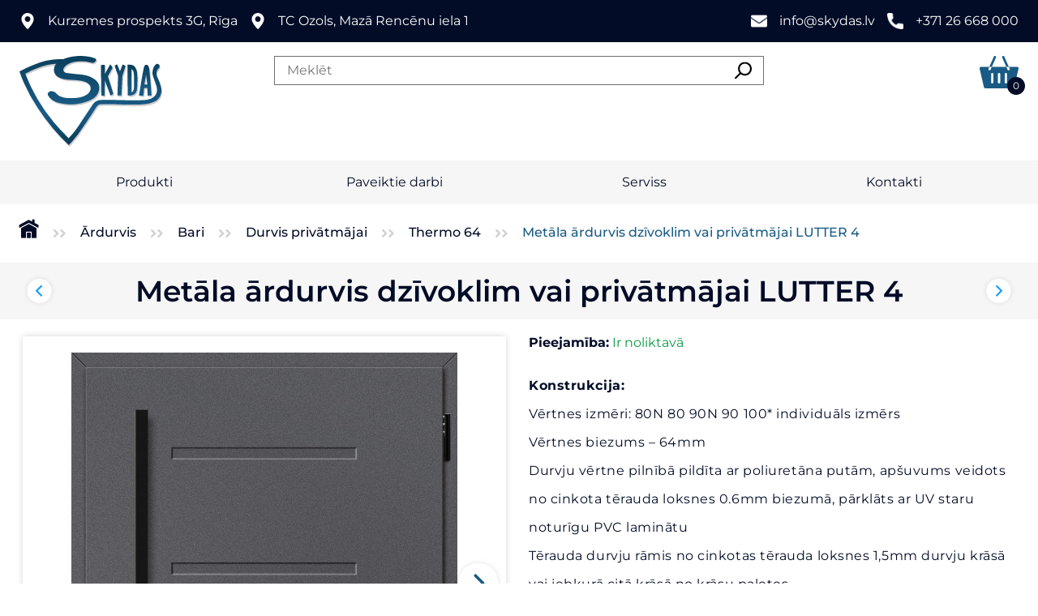

--- FILE ---
content_type: text/html; charset=UTF-8
request_url: https://www.skydas.lv/ardurvis/bari/durvis-privatmajai-bari/thermo-64-durvis-privatmajai-bari/metala-ardurvis-dzivoklim-vai-privatmajai-lutter-4-2/
body_size: 29049
content:

<!doctype html>
<html lang="lv-LV" >
    <head>
		
<meta charset="UTF-8">
<meta name="format-detection" content="telephone=no">
<meta http-equiv="X-UA-Compatible" content="IE=edge,chrome=1">
<meta name="viewport" content="width=device-width, initial-scale=1">

<link rel="profile" href="https://gmpg.org/xfn/11">
		<meta name='robots' content='index, follow, max-image-preview:large, max-snippet:-1, max-video-preview:-1' />
<link rel="preload" as="font" href="/wp-content/themes/main/assets/fonts/Montserrat-Regular.ttf" data-wpacu-preload-font="1" crossorigin>
<link rel="preload" as="font" href="/wp-content/themes/main/assets/fonts/Montserrat-Medium.ttf" data-wpacu-preload-font="1" crossorigin>
<link rel="preload" as="font" href="/wp-content/themes/main/assets/fonts/Montserrat-SemiBold.ttf" data-wpacu-preload-font="1" crossorigin>
<link rel="preload" as="font" href="/wp-content/themes/main/assets/fonts/Montserrat-Bold.ttf" data-wpacu-preload-font="1" crossorigin>
<link rel="preload" as="font" href="/wp-content/themes/main/assets/fonts/Exo2-Bold.ttf" data-wpacu-preload-font="1" crossorigin>
<link rel="preload" as="font" href="/wp-content/themes/main/assets/fonts/Exo2-Medium.ttf" data-wpacu-preload-font="1" crossorigin>

	<!-- This site is optimized with the Yoast SEO plugin v21.3 - https://yoast.com/wordpress/plugins/seo/ -->
	<link rel="canonical" href="https://www.skydas.lv/ardurvis/bari/durvis-privatmajai-bari/thermo-64-durvis-privatmajai-bari/metala-ardurvis-dzivoklim-vai-privatmajai-lutter-4-2/" />
	<meta property="og:locale" content="lv_LV" />
	<meta property="og:type" content="article" />
	<meta property="og:title" content="Metāla ārdurvis dzīvoklim vai privātmājai LUTTER 4 - Skydas" />
	<meta property="og:description" content="Konstrukcija: Vērtnes izmēri: 80N 80 90N 90 100* individuāls izmērs Vērtnes biezums – 64mm Durvju vērtne pilnībā pildīta ar poliuretāna putām, apšuvums veidots no cinkota tērauda loksnes 0.6mm biezumā, pārklāts ar UV staru noturīgu PVC laminātu Tērauda durvju rāmis no cinkotas tērauda loksnes 1,5mm durvju krāsā vai jebkurā citā krāsā no krāsu paletes Siltais alumīnija slieksnis 3 tapu eņģēs ar 3D regulēšanu Alumīnija eņģu apvalki melnā, sudraba vai zelta krāsā 4 eņģu pretnoņemamie aizsargi Siltumnoturības koeficients durvīm, kas veras uz iekšpusi: ud=0.88 (ar alumīnija rāmi: ud=0.77) Siltumnoturības koeficients durvīm, kas veras uz ārpusi: ud=1.00 (ar alumīnija rāmi: ud=0.83) DEKORS: Iespiedums (abpusējs iespiedums 25mm plats, 2mm dziļš) STANDARTA APRĪKOJUMS: Durvju vērtne ar četrām gropēm, ar iekšējo glulam rāmi, pildīta ar poliuretāna putām, kas aprīkota ar: – 3 eņģes ar 3D regulēšanu un apvalkiem; – 4 eņģu pretnoņemamie aizsargi; – daudzpunktu slēdzene ar 3 punktu bloķēšanas mehānismu; – siltumizolācijas joslas. Krāsots un laminēts tērauda durvju rāmis durvju vērtnes krāsā, aprīkots ar silto alumīnija slieksni, pilno PAR PAPILDUS MAKSU: Alumīnija durvju rāmis - 134,00 € 100 vērtne - 62,00 € Nestandarta platums diapazonā 770-1210mm ar 10mm soli - 75,00 € Augstākas durvis līdz pat 2480mm ar 10mm soli - 298,00 € Durvju samazināšana augstumā līdz 1800mm augstumam ar 10mm soli - 75,00 € Pilnā pretplāksne ar regulēšanas iespējām Daudzpunktu slēdzene ar papildus augšējo slēdzeni Nolaižamā blīvgumija" />
	<meta property="og:url" content="https://www.skydas.lv/ardurvis/bari/durvis-privatmajai-bari/thermo-64-durvis-privatmajai-bari/metala-ardurvis-dzivoklim-vai-privatmajai-lutter-4-2/" />
	<meta property="og:site_name" content="Skydas" />
	<meta property="article:modified_time" content="2023-10-13T12:56:03+00:00" />
	<meta property="og:image" content="https://www.skydas.lv/wp-content/uploads/2023/10/lutter-4-antracyt-gladki-scaled.jpg" />
	<meta property="og:image:width" content="1292" />
	<meta property="og:image:height" content="2560" />
	<meta property="og:image:type" content="image/jpeg" />
	<meta name="twitter:card" content="summary_large_image" />
	<script type="application/ld+json" class="yoast-schema-graph">{"@context":"https://schema.org","@graph":[{"@type":"WebPage","@id":"https://www.skydas.lv/ardurvis/bari/durvis-privatmajai-bari/thermo-64-durvis-privatmajai-bari/metala-ardurvis-dzivoklim-vai-privatmajai-lutter-4-2/","url":"https://www.skydas.lv/ardurvis/bari/durvis-privatmajai-bari/thermo-64-durvis-privatmajai-bari/metala-ardurvis-dzivoklim-vai-privatmajai-lutter-4-2/","name":"Metāla ārdurvis dzīvoklim vai privātmājai LUTTER 4 - Skydas","isPartOf":{"@id":"https://www.skydas.lv/#website"},"primaryImageOfPage":{"@id":"https://www.skydas.lv/ardurvis/bari/durvis-privatmajai-bari/thermo-64-durvis-privatmajai-bari/metala-ardurvis-dzivoklim-vai-privatmajai-lutter-4-2/#primaryimage"},"image":{"@id":"https://www.skydas.lv/ardurvis/bari/durvis-privatmajai-bari/thermo-64-durvis-privatmajai-bari/metala-ardurvis-dzivoklim-vai-privatmajai-lutter-4-2/#primaryimage"},"thumbnailUrl":"https://www.skydas.lv/wp-content/uploads/2023/10/lutter-4-antracyt-gladki-scaled.jpg","datePublished":"2023-10-13T12:55:59+00:00","dateModified":"2023-10-13T12:56:03+00:00","breadcrumb":{"@id":"https://www.skydas.lv/ardurvis/bari/durvis-privatmajai-bari/thermo-64-durvis-privatmajai-bari/metala-ardurvis-dzivoklim-vai-privatmajai-lutter-4-2/#breadcrumb"},"inLanguage":"lv-LV","potentialAction":[{"@type":"ReadAction","target":["https://www.skydas.lv/ardurvis/bari/durvis-privatmajai-bari/thermo-64-durvis-privatmajai-bari/metala-ardurvis-dzivoklim-vai-privatmajai-lutter-4-2/"]}]},{"@type":"ImageObject","inLanguage":"lv-LV","@id":"https://www.skydas.lv/ardurvis/bari/durvis-privatmajai-bari/thermo-64-durvis-privatmajai-bari/metala-ardurvis-dzivoklim-vai-privatmajai-lutter-4-2/#primaryimage","url":"https://www.skydas.lv/wp-content/uploads/2023/10/lutter-4-antracyt-gladki-scaled.jpg","contentUrl":"https://www.skydas.lv/wp-content/uploads/2023/10/lutter-4-antracyt-gladki-scaled.jpg","width":1292,"height":2560},{"@type":"BreadcrumbList","@id":"https://www.skydas.lv/ardurvis/bari/durvis-privatmajai-bari/thermo-64-durvis-privatmajai-bari/metala-ardurvis-dzivoklim-vai-privatmajai-lutter-4-2/#breadcrumb","itemListElement":[{"@type":"ListItem","position":1,"name":"Home","item":"https://www.skydas.lv/"},{"@type":"ListItem","position":2,"name":"Shop","item":"https://www.skydas.lv/shop/"},{"@type":"ListItem","position":3,"name":"Metāla ārdurvis dzīvoklim vai privātmājai LUTTER 4"}]},{"@type":"WebSite","@id":"https://www.skydas.lv/#website","url":"https://www.skydas.lv/","name":"Skydas","description":"","potentialAction":[{"@type":"SearchAction","target":{"@type":"EntryPoint","urlTemplate":"https://www.skydas.lv/?s={search_term_string}"},"query-input":"required name=search_term_string"}],"inLanguage":"lv-LV"}]}</script>
	<!-- / Yoast SEO plugin. -->


<style id='global-styles-inline-css' type='text/css'>
body{--wp--preset--color--black: #000000;--wp--preset--color--cyan-bluish-gray: #abb8c3;--wp--preset--color--white: #ffffff;--wp--preset--color--pale-pink: #f78da7;--wp--preset--color--vivid-red: #cf2e2e;--wp--preset--color--luminous-vivid-orange: #ff6900;--wp--preset--color--luminous-vivid-amber: #fcb900;--wp--preset--color--light-green-cyan: #7bdcb5;--wp--preset--color--vivid-green-cyan: #00d084;--wp--preset--color--pale-cyan-blue: #8ed1fc;--wp--preset--color--vivid-cyan-blue: #0693e3;--wp--preset--color--vivid-purple: #9b51e0;--wp--preset--gradient--vivid-cyan-blue-to-vivid-purple: linear-gradient(135deg,rgba(6,147,227,1) 0%,rgb(155,81,224) 100%);--wp--preset--gradient--light-green-cyan-to-vivid-green-cyan: linear-gradient(135deg,rgb(122,220,180) 0%,rgb(0,208,130) 100%);--wp--preset--gradient--luminous-vivid-amber-to-luminous-vivid-orange: linear-gradient(135deg,rgba(252,185,0,1) 0%,rgba(255,105,0,1) 100%);--wp--preset--gradient--luminous-vivid-orange-to-vivid-red: linear-gradient(135deg,rgba(255,105,0,1) 0%,rgb(207,46,46) 100%);--wp--preset--gradient--very-light-gray-to-cyan-bluish-gray: linear-gradient(135deg,rgb(238,238,238) 0%,rgb(169,184,195) 100%);--wp--preset--gradient--cool-to-warm-spectrum: linear-gradient(135deg,rgb(74,234,220) 0%,rgb(151,120,209) 20%,rgb(207,42,186) 40%,rgb(238,44,130) 60%,rgb(251,105,98) 80%,rgb(254,248,76) 100%);--wp--preset--gradient--blush-light-purple: linear-gradient(135deg,rgb(255,206,236) 0%,rgb(152,150,240) 100%);--wp--preset--gradient--blush-bordeaux: linear-gradient(135deg,rgb(254,205,165) 0%,rgb(254,45,45) 50%,rgb(107,0,62) 100%);--wp--preset--gradient--luminous-dusk: linear-gradient(135deg,rgb(255,203,112) 0%,rgb(199,81,192) 50%,rgb(65,88,208) 100%);--wp--preset--gradient--pale-ocean: linear-gradient(135deg,rgb(255,245,203) 0%,rgb(182,227,212) 50%,rgb(51,167,181) 100%);--wp--preset--gradient--electric-grass: linear-gradient(135deg,rgb(202,248,128) 0%,rgb(113,206,126) 100%);--wp--preset--gradient--midnight: linear-gradient(135deg,rgb(2,3,129) 0%,rgb(40,116,252) 100%);--wp--preset--duotone--dark-grayscale: url('#wp-duotone-dark-grayscale');--wp--preset--duotone--grayscale: url('#wp-duotone-grayscale');--wp--preset--duotone--purple-yellow: url('#wp-duotone-purple-yellow');--wp--preset--duotone--blue-red: url('#wp-duotone-blue-red');--wp--preset--duotone--midnight: url('#wp-duotone-midnight');--wp--preset--duotone--magenta-yellow: url('#wp-duotone-magenta-yellow');--wp--preset--duotone--purple-green: url('#wp-duotone-purple-green');--wp--preset--duotone--blue-orange: url('#wp-duotone-blue-orange');--wp--preset--font-size--small: 13px;--wp--preset--font-size--medium: 20px;--wp--preset--font-size--large: 36px;--wp--preset--font-size--x-large: 42px;--wp--preset--spacing--20: 0.44rem;--wp--preset--spacing--30: 0.67rem;--wp--preset--spacing--40: 1rem;--wp--preset--spacing--50: 1.5rem;--wp--preset--spacing--60: 2.25rem;--wp--preset--spacing--70: 3.38rem;--wp--preset--spacing--80: 5.06rem;--wp--preset--shadow--natural: 6px 6px 9px rgba(0, 0, 0, 0.2);--wp--preset--shadow--deep: 12px 12px 50px rgba(0, 0, 0, 0.4);--wp--preset--shadow--sharp: 6px 6px 0px rgba(0, 0, 0, 0.2);--wp--preset--shadow--outlined: 6px 6px 0px -3px rgba(255, 255, 255, 1), 6px 6px rgba(0, 0, 0, 1);--wp--preset--shadow--crisp: 6px 6px 0px rgba(0, 0, 0, 1);}:where(.is-layout-flex){gap: 0.5em;}body .is-layout-flow > .alignleft{float: left;margin-inline-start: 0;margin-inline-end: 2em;}body .is-layout-flow > .alignright{float: right;margin-inline-start: 2em;margin-inline-end: 0;}body .is-layout-flow > .aligncenter{margin-left: auto !important;margin-right: auto !important;}body .is-layout-constrained > .alignleft{float: left;margin-inline-start: 0;margin-inline-end: 2em;}body .is-layout-constrained > .alignright{float: right;margin-inline-start: 2em;margin-inline-end: 0;}body .is-layout-constrained > .aligncenter{margin-left: auto !important;margin-right: auto !important;}body .is-layout-constrained > :where(:not(.alignleft):not(.alignright):not(.alignfull)){max-width: var(--wp--style--global--content-size);margin-left: auto !important;margin-right: auto !important;}body .is-layout-constrained > .alignwide{max-width: var(--wp--style--global--wide-size);}body .is-layout-flex{display: flex;}body .is-layout-flex{flex-wrap: wrap;align-items: center;}body .is-layout-flex > *{margin: 0;}:where(.wp-block-columns.is-layout-flex){gap: 2em;}.has-black-color{color: var(--wp--preset--color--black) !important;}.has-cyan-bluish-gray-color{color: var(--wp--preset--color--cyan-bluish-gray) !important;}.has-white-color{color: var(--wp--preset--color--white) !important;}.has-pale-pink-color{color: var(--wp--preset--color--pale-pink) !important;}.has-vivid-red-color{color: var(--wp--preset--color--vivid-red) !important;}.has-luminous-vivid-orange-color{color: var(--wp--preset--color--luminous-vivid-orange) !important;}.has-luminous-vivid-amber-color{color: var(--wp--preset--color--luminous-vivid-amber) !important;}.has-light-green-cyan-color{color: var(--wp--preset--color--light-green-cyan) !important;}.has-vivid-green-cyan-color{color: var(--wp--preset--color--vivid-green-cyan) !important;}.has-pale-cyan-blue-color{color: var(--wp--preset--color--pale-cyan-blue) !important;}.has-vivid-cyan-blue-color{color: var(--wp--preset--color--vivid-cyan-blue) !important;}.has-vivid-purple-color{color: var(--wp--preset--color--vivid-purple) !important;}.has-black-background-color{background-color: var(--wp--preset--color--black) !important;}.has-cyan-bluish-gray-background-color{background-color: var(--wp--preset--color--cyan-bluish-gray) !important;}.has-white-background-color{background-color: var(--wp--preset--color--white) !important;}.has-pale-pink-background-color{background-color: var(--wp--preset--color--pale-pink) !important;}.has-vivid-red-background-color{background-color: var(--wp--preset--color--vivid-red) !important;}.has-luminous-vivid-orange-background-color{background-color: var(--wp--preset--color--luminous-vivid-orange) !important;}.has-luminous-vivid-amber-background-color{background-color: var(--wp--preset--color--luminous-vivid-amber) !important;}.has-light-green-cyan-background-color{background-color: var(--wp--preset--color--light-green-cyan) !important;}.has-vivid-green-cyan-background-color{background-color: var(--wp--preset--color--vivid-green-cyan) !important;}.has-pale-cyan-blue-background-color{background-color: var(--wp--preset--color--pale-cyan-blue) !important;}.has-vivid-cyan-blue-background-color{background-color: var(--wp--preset--color--vivid-cyan-blue) !important;}.has-vivid-purple-background-color{background-color: var(--wp--preset--color--vivid-purple) !important;}.has-black-border-color{border-color: var(--wp--preset--color--black) !important;}.has-cyan-bluish-gray-border-color{border-color: var(--wp--preset--color--cyan-bluish-gray) !important;}.has-white-border-color{border-color: var(--wp--preset--color--white) !important;}.has-pale-pink-border-color{border-color: var(--wp--preset--color--pale-pink) !important;}.has-vivid-red-border-color{border-color: var(--wp--preset--color--vivid-red) !important;}.has-luminous-vivid-orange-border-color{border-color: var(--wp--preset--color--luminous-vivid-orange) !important;}.has-luminous-vivid-amber-border-color{border-color: var(--wp--preset--color--luminous-vivid-amber) !important;}.has-light-green-cyan-border-color{border-color: var(--wp--preset--color--light-green-cyan) !important;}.has-vivid-green-cyan-border-color{border-color: var(--wp--preset--color--vivid-green-cyan) !important;}.has-pale-cyan-blue-border-color{border-color: var(--wp--preset--color--pale-cyan-blue) !important;}.has-vivid-cyan-blue-border-color{border-color: var(--wp--preset--color--vivid-cyan-blue) !important;}.has-vivid-purple-border-color{border-color: var(--wp--preset--color--vivid-purple) !important;}.has-vivid-cyan-blue-to-vivid-purple-gradient-background{background: var(--wp--preset--gradient--vivid-cyan-blue-to-vivid-purple) !important;}.has-light-green-cyan-to-vivid-green-cyan-gradient-background{background: var(--wp--preset--gradient--light-green-cyan-to-vivid-green-cyan) !important;}.has-luminous-vivid-amber-to-luminous-vivid-orange-gradient-background{background: var(--wp--preset--gradient--luminous-vivid-amber-to-luminous-vivid-orange) !important;}.has-luminous-vivid-orange-to-vivid-red-gradient-background{background: var(--wp--preset--gradient--luminous-vivid-orange-to-vivid-red) !important;}.has-very-light-gray-to-cyan-bluish-gray-gradient-background{background: var(--wp--preset--gradient--very-light-gray-to-cyan-bluish-gray) !important;}.has-cool-to-warm-spectrum-gradient-background{background: var(--wp--preset--gradient--cool-to-warm-spectrum) !important;}.has-blush-light-purple-gradient-background{background: var(--wp--preset--gradient--blush-light-purple) !important;}.has-blush-bordeaux-gradient-background{background: var(--wp--preset--gradient--blush-bordeaux) !important;}.has-luminous-dusk-gradient-background{background: var(--wp--preset--gradient--luminous-dusk) !important;}.has-pale-ocean-gradient-background{background: var(--wp--preset--gradient--pale-ocean) !important;}.has-electric-grass-gradient-background{background: var(--wp--preset--gradient--electric-grass) !important;}.has-midnight-gradient-background{background: var(--wp--preset--gradient--midnight) !important;}.has-small-font-size{font-size: var(--wp--preset--font-size--small) !important;}.has-medium-font-size{font-size: var(--wp--preset--font-size--medium) !important;}.has-large-font-size{font-size: var(--wp--preset--font-size--large) !important;}.has-x-large-font-size{font-size: var(--wp--preset--font-size--x-large) !important;}
.wp-block-navigation a:where(:not(.wp-element-button)){color: inherit;}
:where(.wp-block-columns.is-layout-flex){gap: 2em;}
.wp-block-pullquote{font-size: 1.5em;line-height: 1.6;}
</style>
<link rel='stylesheet' id='wpml-blocks-css' href='https://www.skydas.lv/wp-content/plugins/sitepress-multilingual-cms/dist/css/blocks/styles.css?ver=4.6.8' type='text/css' media='all' />
<link rel='stylesheet' id='contact-form-7-css' href='https://www.skydas.lv/wp-content/plugins/contact-form-7/includes/css/styles.css?ver=5.7.7' type='text/css' media='all' />
<link rel='stylesheet' id='woocommerce-layout-css' href='https://www.skydas.lv/wp-content/plugins/woocommerce/assets/css/woocommerce-layout.css?ver=7.9.0' type='text/css' media='all' />
<link rel='stylesheet' id='woocommerce-smallscreen-css' href='https://www.skydas.lv/wp-content/plugins/woocommerce/assets/css/woocommerce-smallscreen.css?ver=7.9.0' type='text/css' media='only screen and (max-width: 768px)' />
<link rel='stylesheet' id='woocommerce-general-css' href='https://www.skydas.lv/wp-content/plugins/woocommerce/assets/css/woocommerce.css?ver=7.9.0' type='text/css' media='all' />
<style id='woocommerce-inline-inline-css' type='text/css'>
.woocommerce form .form-row .required { visibility: visible; }
</style>
<link rel='stylesheet' id='ap-main-css' href='https://www.skydas.lv/wp-content/themes/main/assets/css/main.css?ver=1.0' type='text/css' media='all' />
<link rel='stylesheet' id='custom-single-product-css' href='https://www.skydas.lv/wp-content/themes/main/assets/vendor/theme/single/product.css?ver=1.0' type='text/css' media='all' />
<link rel='stylesheet' id='flexslider-css' href='https://www.skydas.lv/wp-content/themes/main/assets/vendor/plugins/flexslider/flexslider.css?ver=1.0' type='text/css' media='all' />
<link rel='stylesheet' id='form-fields-css' href='https://www.skydas.lv/wp-content/themes/main/assets/vendor/theme/form-fields.css?ver=1.0' type='text/css' media='all' />
<link rel='stylesheet' id='prdctfltr-css' href='https://www.skydas.lv/wp-content/plugins/prdctfltr/includes/css/style.min.css?ver=7.3.3' type='text/css' media='all' />
<script type='text/javascript' id='wpml-cookie-js-extra'>
/* <![CDATA[ */
var wpml_cookies = {"wp-wpml_current_language":{"value":"lv","expires":1,"path":"\/"}};
var wpml_cookies = {"wp-wpml_current_language":{"value":"lv","expires":1,"path":"\/"}};
/* ]]> */
</script>
<script   type='text/javascript' src='https://www.skydas.lv/wp-content/plugins/sitepress-multilingual-cms/res/js/cookies/language-cookie.js?ver=4.6.8' id='wpml-cookie-js'></script>
<script   type='text/javascript' src='https://www.skydas.lv/wp-includes/js/jquery/jquery.min.js?ver=3.6.4' id='jquery-core-js'></script>
<script   type='text/javascript' src='https://www.skydas.lv/wp-includes/js/jquery/jquery-migrate.min.js?ver=3.4.0' id='jquery-migrate-js'></script>
<link rel="https://api.w.org/" href="https://www.skydas.lv/wp-json/" /><link rel="alternate" type="application/json" href="https://www.skydas.lv/wp-json/wp/v2/product/75103" /><link rel='shortlink' href='https://www.skydas.lv/?p=75103' />
<meta name="generator" content="WPML ver:4.6.8 stt:1,31,45;" />
		<script>
			document.documentElement.className = document.documentElement.className.replace( 'no-js', 'js' );
		</script>
				<style>
			.no-js img.lazyload { display: none; }
			figure.wp-block-image img.lazyloading { min-width: 150px; }
							.lazyload, .lazyloading { opacity: 0; }
				.lazyloaded {
					opacity: 1;
					transition: opacity 400ms;
					transition-delay: 0ms;
				}
					</style>
		    <style>
        body {
            font-family: Montserrat;
        }
    </style>
	<noscript><style>.woocommerce-product-gallery{ opacity: 1 !important; }</style></noscript>
	<meta name="generator" content="Product Filter for WooCommerce"/>		<style type="text/css" id="wp-custom-css">
			.price__wrapper {
	display: none !important;
}		</style>
		
			</head>
	<body class="product-template-default single single-product postid-75103 theme-main woocommerce woocommerce-page woocommerce-no-js" >
		<svg xmlns="http://www.w3.org/2000/svg" viewBox="0 0 0 0" width="0" height="0" focusable="false" role="none" style="visibility: hidden; position: absolute; left: -9999px; overflow: hidden;" ><defs><filter id="wp-duotone-dark-grayscale"><feColorMatrix color-interpolation-filters="sRGB" type="matrix" values=" .299 .587 .114 0 0 .299 .587 .114 0 0 .299 .587 .114 0 0 .299 .587 .114 0 0 " /><feComponentTransfer color-interpolation-filters="sRGB" ><feFuncR type="table" tableValues="0 0.49803921568627" /><feFuncG type="table" tableValues="0 0.49803921568627" /><feFuncB type="table" tableValues="0 0.49803921568627" /><feFuncA type="table" tableValues="1 1" /></feComponentTransfer><feComposite in2="SourceGraphic" operator="in" /></filter></defs></svg><svg xmlns="http://www.w3.org/2000/svg" viewBox="0 0 0 0" width="0" height="0" focusable="false" role="none" style="visibility: hidden; position: absolute; left: -9999px; overflow: hidden;" ><defs><filter id="wp-duotone-grayscale"><feColorMatrix color-interpolation-filters="sRGB" type="matrix" values=" .299 .587 .114 0 0 .299 .587 .114 0 0 .299 .587 .114 0 0 .299 .587 .114 0 0 " /><feComponentTransfer color-interpolation-filters="sRGB" ><feFuncR type="table" tableValues="0 1" /><feFuncG type="table" tableValues="0 1" /><feFuncB type="table" tableValues="0 1" /><feFuncA type="table" tableValues="1 1" /></feComponentTransfer><feComposite in2="SourceGraphic" operator="in" /></filter></defs></svg><svg xmlns="http://www.w3.org/2000/svg" viewBox="0 0 0 0" width="0" height="0" focusable="false" role="none" style="visibility: hidden; position: absolute; left: -9999px; overflow: hidden;" ><defs><filter id="wp-duotone-purple-yellow"><feColorMatrix color-interpolation-filters="sRGB" type="matrix" values=" .299 .587 .114 0 0 .299 .587 .114 0 0 .299 .587 .114 0 0 .299 .587 .114 0 0 " /><feComponentTransfer color-interpolation-filters="sRGB" ><feFuncR type="table" tableValues="0.54901960784314 0.98823529411765" /><feFuncG type="table" tableValues="0 1" /><feFuncB type="table" tableValues="0.71764705882353 0.25490196078431" /><feFuncA type="table" tableValues="1 1" /></feComponentTransfer><feComposite in2="SourceGraphic" operator="in" /></filter></defs></svg><svg xmlns="http://www.w3.org/2000/svg" viewBox="0 0 0 0" width="0" height="0" focusable="false" role="none" style="visibility: hidden; position: absolute; left: -9999px; overflow: hidden;" ><defs><filter id="wp-duotone-blue-red"><feColorMatrix color-interpolation-filters="sRGB" type="matrix" values=" .299 .587 .114 0 0 .299 .587 .114 0 0 .299 .587 .114 0 0 .299 .587 .114 0 0 " /><feComponentTransfer color-interpolation-filters="sRGB" ><feFuncR type="table" tableValues="0 1" /><feFuncG type="table" tableValues="0 0.27843137254902" /><feFuncB type="table" tableValues="0.5921568627451 0.27843137254902" /><feFuncA type="table" tableValues="1 1" /></feComponentTransfer><feComposite in2="SourceGraphic" operator="in" /></filter></defs></svg><svg xmlns="http://www.w3.org/2000/svg" viewBox="0 0 0 0" width="0" height="0" focusable="false" role="none" style="visibility: hidden; position: absolute; left: -9999px; overflow: hidden;" ><defs><filter id="wp-duotone-midnight"><feColorMatrix color-interpolation-filters="sRGB" type="matrix" values=" .299 .587 .114 0 0 .299 .587 .114 0 0 .299 .587 .114 0 0 .299 .587 .114 0 0 " /><feComponentTransfer color-interpolation-filters="sRGB" ><feFuncR type="table" tableValues="0 0" /><feFuncG type="table" tableValues="0 0.64705882352941" /><feFuncB type="table" tableValues="0 1" /><feFuncA type="table" tableValues="1 1" /></feComponentTransfer><feComposite in2="SourceGraphic" operator="in" /></filter></defs></svg><svg xmlns="http://www.w3.org/2000/svg" viewBox="0 0 0 0" width="0" height="0" focusable="false" role="none" style="visibility: hidden; position: absolute; left: -9999px; overflow: hidden;" ><defs><filter id="wp-duotone-magenta-yellow"><feColorMatrix color-interpolation-filters="sRGB" type="matrix" values=" .299 .587 .114 0 0 .299 .587 .114 0 0 .299 .587 .114 0 0 .299 .587 .114 0 0 " /><feComponentTransfer color-interpolation-filters="sRGB" ><feFuncR type="table" tableValues="0.78039215686275 1" /><feFuncG type="table" tableValues="0 0.94901960784314" /><feFuncB type="table" tableValues="0.35294117647059 0.47058823529412" /><feFuncA type="table" tableValues="1 1" /></feComponentTransfer><feComposite in2="SourceGraphic" operator="in" /></filter></defs></svg><svg xmlns="http://www.w3.org/2000/svg" viewBox="0 0 0 0" width="0" height="0" focusable="false" role="none" style="visibility: hidden; position: absolute; left: -9999px; overflow: hidden;" ><defs><filter id="wp-duotone-purple-green"><feColorMatrix color-interpolation-filters="sRGB" type="matrix" values=" .299 .587 .114 0 0 .299 .587 .114 0 0 .299 .587 .114 0 0 .299 .587 .114 0 0 " /><feComponentTransfer color-interpolation-filters="sRGB" ><feFuncR type="table" tableValues="0.65098039215686 0.40392156862745" /><feFuncG type="table" tableValues="0 1" /><feFuncB type="table" tableValues="0.44705882352941 0.4" /><feFuncA type="table" tableValues="1 1" /></feComponentTransfer><feComposite in2="SourceGraphic" operator="in" /></filter></defs></svg><svg xmlns="http://www.w3.org/2000/svg" viewBox="0 0 0 0" width="0" height="0" focusable="false" role="none" style="visibility: hidden; position: absolute; left: -9999px; overflow: hidden;" ><defs><filter id="wp-duotone-blue-orange"><feColorMatrix color-interpolation-filters="sRGB" type="matrix" values=" .299 .587 .114 0 0 .299 .587 .114 0 0 .299 .587 .114 0 0 .299 .587 .114 0 0 " /><feComponentTransfer color-interpolation-filters="sRGB" ><feFuncR type="table" tableValues="0.098039215686275 1" /><feFuncG type="table" tableValues="0 0.66274509803922" /><feFuncB type="table" tableValues="0.84705882352941 0.41960784313725" /><feFuncA type="table" tableValues="1 1" /></feComponentTransfer><feComposite in2="SourceGraphic" operator="in" /></filter></defs></svg>
		<div class="main-wrapper">
<header class="main-header bgc--white">
	<div class="top bgc--primary">
		<div class="container d-flex justify-content-between">
						<ul class="contacts d-none d-lg-flex">
									<li class="c--white">
						<img  alt="" data-src="https://www.skydas.lv/wp-content/themes/main/assets/img/icons/pin.png" class="lazyload" src="[data-uri]"><noscript><img  alt="" data-src="https://www.skydas.lv/wp-content/themes/main/assets/img/icons/pin.png" class="lazyload" src="[data-uri]"><noscript><img  alt="" data-src="https://www.skydas.lv/wp-content/themes/main/assets/img/icons/pin.png" class="lazyload" src="[data-uri]"><noscript><img  alt="" data-src="https://www.skydas.lv/wp-content/themes/main/assets/img/icons/pin.png" class="lazyload" src="[data-uri]"><noscript><img src="https://www.skydas.lv/wp-content/themes/main/assets/img/icons/pin.png" alt=""></noscript></noscript></noscript></noscript>
						Kurzemes prospekts 3G, Rīga					</li>
													<li class="c--white">
						<img  alt="" data-src="https://www.skydas.lv/wp-content/themes/main/assets/img/icons/pin.png" class="lazyload" src="[data-uri]"><noscript><img  alt="" data-src="https://www.skydas.lv/wp-content/themes/main/assets/img/icons/pin.png" class="lazyload" src="[data-uri]"><noscript><img  alt="" data-src="https://www.skydas.lv/wp-content/themes/main/assets/img/icons/pin.png" class="lazyload" src="[data-uri]"><noscript><img  alt="" data-src="https://www.skydas.lv/wp-content/themes/main/assets/img/icons/pin.png" class="lazyload" src="[data-uri]"><noscript><img src="https://www.skydas.lv/wp-content/themes/main/assets/img/icons/pin.png" alt=""></noscript></noscript></noscript></noscript>
						TC Ozols, Mazā Rencēnu iela 1					</li>
							</ul>
			<ul class="contacts contacts-info d-none d-lg-flex">
									<li>
						<img  alt="" data-src="https://www.skydas.lv/wp-content/themes/main/assets/img/icons/email.png" class="lazyload" src="[data-uri]"><noscript><img  alt="" data-src="https://www.skydas.lv/wp-content/themes/main/assets/img/icons/email.png" class="lazyload" src="[data-uri]"><noscript><img src="https://www.skydas.lv/wp-content/themes/main/assets/img/icons/email.png" alt=""></noscript></noscript>
						<a class="c--white" href="mailto:info@skydas.lv">info@skydas.lv</a>
					</li>
													<li>
						<img  alt="" data-src="https://www.skydas.lv/wp-content/themes/main/assets/img/icons/call.png" class="lazyload" src="[data-uri]"><noscript><img  alt="" data-src="https://www.skydas.lv/wp-content/themes/main/assets/img/icons/call.png" class="lazyload" src="[data-uri]"><noscript><img src="https://www.skydas.lv/wp-content/themes/main/assets/img/icons/call.png" alt=""></noscript></noscript>
						<a class="c--white" href="tel:+371 26 668 000">+371 26 668 000</a>
					</li>
							</ul>
			<div class="d-flex align-items-center">
							</div>
			<form role="search" class="search-form d-lg-none w-100" method="get" id="searchform" action="https://www.skydas.lv">
				<input type="text" id="s" class="input-search w-100 c--white bgc--primary" name="s" value="" placeholder="Meklēt">
				<button><svg xmlns="http://www.w3.org/2000/svg" width="21.246" height="21.246" viewBox="0 0 21.246 21.246">
  <g id="search" transform="translate(0 -0.035)">
    <path id="Path_9" data-name="Path 9" d="M12.7,17.131a8.529,8.529,0,0,1-5.242-1.8L1.8,20.983a1.063,1.063,0,0,1-1.5-1.5l5.652-5.653a8.545,8.545,0,1,1,6.745,3.3ZM17.237,4.042a6.423,6.423,0,1,0,0,9.085h0a6.4,6.4,0,0,0,.033-9.051Z" transform="translate(0 0)"/>
  </g>
</svg>
</button>
			</form>
		</div>
	</div>
	<div class="middle">
		<div class="container">
			<div class="row">
				<div class="col-6 col-lg-3 d-flex justify-content-lg-between align-items-center d-lg-block">
					<svg class="js-burger burger d-lg-none" xmlns="http://www.w3.org/2000/svg" width="40" height="40" viewBox="0 0 40 40">
  <rect id="Rectangle_3824" data-name="Rectangle 3824" width="40" height="40" rx="5" fill="#195b85"/>
  <g id="menu_1_" data-name="menu(1)" transform="translate(12.132 13.88)">
    <path id="Path_10" data-name="Path 10" d="M3.874,12.749H17.863a.874.874,0,0,0,0-1.749H3.874a.874.874,0,1,0,0,1.749Z" transform="translate(-3 -5.754)" fill="#fff"/>
    <path id="Path_11" data-name="Path 11" d="M17.863,5H3.874a.874.874,0,1,0,0,1.749H17.863a.874.874,0,0,0,0-1.749Z" transform="translate(-3 -5)" fill="#fff"/>
    <path id="Path_12" data-name="Path 12" d="M3.874,18.749H17.863a.874.874,0,0,0,0-1.749H3.874a.874.874,0,0,0,0,1.749Z" transform="translate(-3 -6.509)" fill="#fff"/>
  </g>
</svg>
											<a class="site-logo d-block" href="https://www.skydas.lv">
							<figure class="ap-svg"><svg xmlns="http://www.w3.org/2000/svg" xmlns:xlink="http://www.w3.org/1999/xlink" width="175.777" height="112.373" viewBox="0 0 175.777 112.373">
  <defs>
    <linearGradient id="linear-gradient" x1="0.506" y1="-0.004" x2="0.5" y2="1.055" gradientUnits="objectBoundingBox">
      <stop offset="0" stop-color="#0a3f5b"></stop>
      <stop offset="1" stop-color="#195b85"></stop>
    </linearGradient>
    <linearGradient id="linear-gradient-2" x1="0.501" y1="-0.231" x2="0.501" y2="1.241" xlink:href="#linear-gradient"></linearGradient>
    <linearGradient id="linear-gradient-3" x1="0.501" y1="-0.188" x2="0.501" y2="1.291" gradientUnits="objectBoundingBox">
      <stop offset="0.064" stop-color="#0a3f5b"></stop>
      <stop offset="0.266" stop-color="#114a6b"></stop>
      <stop offset="0.501" stop-color="#165379"></stop>
      <stop offset="0.743" stop-color="#185982"></stop>
      <stop offset="1" stop-color="#195b85"></stop>
    </linearGradient>
    <linearGradient id="linear-gradient-4" x1="0.502" y1="-0.277" x2="0.502" y2="1.271" gradientUnits="objectBoundingBox">
      <stop offset="0.208" stop-color="#0a3f5b"></stop>
      <stop offset="0.36" stop-color="#114a6b"></stop>
      <stop offset="0.537" stop-color="#165379"></stop>
      <stop offset="0.719" stop-color="#185982"></stop>
      <stop offset="0.912" stop-color="#195b85"></stop>
    </linearGradient>
    <linearGradient id="linear-gradient-5" x1="0.501" y1="-0.151" x2="0.501" y2="1.139" gradientUnits="objectBoundingBox">
      <stop offset="0.116" stop-color="#0a3f5b"></stop>
      <stop offset="0.308" stop-color="#114a6b"></stop>
      <stop offset="0.529" stop-color="#165379"></stop>
      <stop offset="0.757" stop-color="#185982"></stop>
      <stop offset="1" stop-color="#195b85"></stop>
    </linearGradient>
    <linearGradient id="linear-gradient-6" x1="0.504" y1="-0.473" x2="0.495" y2="1.172" gradientUnits="objectBoundingBox">
      <stop offset="0.264" stop-color="#0a3f5b"></stop>
      <stop offset="0.662" stop-color="#1b5d8a"></stop>
      <stop offset="0.873" stop-color="#0a3f5b"></stop>
    </linearGradient>
  </defs>
  <g id="Vecais_Logo_SKYDAS" data-name="Vecais Logo SKYDAS" transform="translate(-29.2 -34.734)">
    <path id="Path_1330" data-name="Path 1330" d="M117.263,82.914a5.834,5.834,0,0,1,2.4-.253,7.651,7.651,0,0,1,3.2.843c1.643.885,2.276,1.9,3.919,3.455a13.153,13.153,0,0,0,4.551,2.571,20.664,20.664,0,0,0,6.616,1.433,58.237,58.237,0,0,0,8.007.169,44.065,44.065,0,0,0,7.417-.674,34.492,34.492,0,0,0,5.647-1.643,16.966,16.966,0,0,0,4.8-2.739,8.366,8.366,0,0,0,2.528-2.908,9.629,9.629,0,0,0,1.1-2.823,7.039,7.039,0,0,0,.042-2.823,6.809,6.809,0,0,0-1.475-2.908,12.285,12.285,0,0,0-3.455-2.823,16.573,16.573,0,0,0-4.509-1.643,38.993,38.993,0,0,0-6.911-1.1c-3.245-.295-3.456-.295-9.4-.632a43.321,43.321,0,0,1-7.67-.843,20.688,20.688,0,0,1-6.195-2.318,11.331,11.331,0,0,1-3.793-3.287,10.036,10.036,0,0,1-1.728-5.1,12.8,12.8,0,0,1,.759-4.93c2.486-6.616,11.589-9.482,15.592-10.7a46.155,46.155,0,0,1,8.175-1.728,57.255,57.255,0,0,1,9.819-.548,72.675,72.675,0,0,1,9.06.969,39.225,39.225,0,0,1,7.037,1.981,3.131,3.131,0,0,1,.674.337,2.064,2.064,0,0,1,.759.716,1.693,1.693,0,0,1,.084,1.18,3.226,3.226,0,0,1-.927,1.517,7.666,7.666,0,0,1-1.686,1.559c-1.264.716-2.7.337-3.961-.084,0,0-4.888-1.1-6.742-1.306A42.254,42.254,0,0,0,153,45.7a36.939,36.939,0,0,0-6.616.843,20.844,20.844,0,0,0-6.279,2.36,14.225,14.225,0,0,0-3.877,2.866,8.362,8.362,0,0,0-2.318,3.666,4.164,4.164,0,0,0,.716,2.823c1.011,1.348,3.034,1.77,4.846,1.981,1.475.169,4.72.548,7.8.927,2.866.337,6.953.59,9.65.969a37.709,37.709,0,0,1,7.375,1.559,28.528,28.528,0,0,1,6.026,2.739,16.282,16.282,0,0,1,6.068,5.436,11.851,11.851,0,0,1,1.6,4.509,14.031,14.031,0,0,1-.253,5.52,15.787,15.787,0,0,1-2.655,5.647c-2.781,3.835-6.742,5.773-11.926,7.8a56.24,56.24,0,0,1-14.665,3.329,57.668,57.668,0,0,1-15.044-.59c-5.436-.969-9.439-1.77-13.485-4.846a16.984,16.984,0,0,1-4.846-5.352,3.084,3.084,0,0,1-.421-1.643A3.628,3.628,0,0,1,117.263,82.914Z" transform="translate(-49.463 -2.43)" fill="#6d6e71" opacity="0.35"></path>
    <path id="Path_1331" data-name="Path 1331" d="M270.1,64.443c.169,12.6.337,25.242.506,37.842,1.306-.042,2.655,0,3.961,0,.126-6.195.253-12.431.421-18.626,2.318,6.447,4.593,12.136,6.911,18.626,1.222-.716,2.149-1.264,3.54-2.107-2.233-7.29-4.509-14.58-6.742-21.829,1.938-3.582,3.919-7.206,5.857-10.788-.969-1.306-1.981-2.655-2.95-3.961-2.191,3.961-4.383,7.922-6.616,11.884V64.19" transform="translate(-139.384 -16.702)" fill="#6d6e71" opacity="0.35"></path>
    <path id="Path_1332" data-name="Path 1332" d="M310.3,65.159c.969-.506,1.981-1.011,2.95-1.559,1.18,2.908,2.4,5.815,3.582,8.723,1.053-2.823,2.149-5.689,3.2-8.512,1.264.548,2.486,1.1,3.75,1.643-1.264,3.582-2.7,8.892-3.961,12.431-.464,8.765-.758,15.592-1.18,24.357-1.6-.042-3.287-.042-4.93,0,.211-7.375.59-17.109.8-24.483C312.913,73.124,311.606,70.047,310.3,65.159Z" transform="translate(-162.644 -16.702)" fill="#6d6e71" opacity="0.35"></path>
    <path id="Path_1333" data-name="Path 1333" d="M348.079,64.69c.759,0,4.678-.126,6.321.674a8.073,8.073,0,0,1,3.624,3.919,14.37,14.37,0,0,1,1.475,5.6,71.165,71.165,0,0,1,.379,10.746,88.647,88.647,0,0,1-.506,9.65c-.3,1.812-1.18,4.973-4.214,6.532a11.408,11.408,0,0,1-4.467,1.011,13.653,13.653,0,0,1-2.739-.084c-.084-12.558-.169-25.158-.253-37.715V64.69m4.72,6.616V99.034a3.858,3.858,0,0,0,1.854-1.306c1.6-2.023,1.433-6.068,1.475-6.953.169-7.037,0-10.2,0-10.2a45.661,45.661,0,0,0-.464-6.195,8.977,8.977,0,0,0-.8-2.655,2.427,2.427,0,0,0-1.475-1.18,3.444,3.444,0,0,0-.59-.042Z" transform="translate(-184.284 -17.328)" fill="#6d6e71" opacity="0.35"></path>
    <path id="Path_1334" data-name="Path 1334" d="M404.6,122.6" transform="translate(-217.206 -50.839)" fill="#6d6e71" opacity="0.35"></path>
    <path id="Path_1335" data-name="Path 1335" d="M404.6,119.9" transform="translate(-217.206 -49.277)" fill="#6d6e71" opacity="0.35"></path>
    <path id="Path_1336" data-name="Path 1336" d="M381.284,102.515c.042-.295.084-.632.126-.885.337-1.854.843-5.015,1.433-8.512.716-4.13,1.264-8.428,2.4-14.328.632-3.371,1.9-11.125,2.866-12.726a2.5,2.5,0,0,1,2.233-1.264,3.105,3.105,0,0,1,2.276,1.391c1.433,2.191,1.349,5.015,1.6,7.037.421,3.624.464,5.31.759,7.8.421,3.455.253,3.245.843,9.777.337,3.455.337,5.057.421,6.11.211,2.444.253,4.383.337,5.857,0,0-3.245.211-4.762.253-.084-2.95-.084-5.6-.169-7.08-.042-.506-.126-2.4-.126-2.4s-1.559-.084-1.981-.084c-.337,0-1.939-.042-1.939-.042s-.084.632-.084.716c-.126.759-.843,8.849-.885,8.849-.084-.042-3.666,0-5.436,0m8.807-25.832c.042,0-1.138,6.447-1.138,6.532,0,.042-.969,5.563-.969,5.52,0,0,2.486.084,3.624.126" transform="translate(-203.667 -17.396)" fill="#6d6e71" opacity="0.35"></path>
    <path id="Path_1337" data-name="Path 1337" d="M87.541,49.162a90.663,90.663,0,0,0-13.148.337,78.735,78.735,0,0,0-11.167,1.77A99.925,99.925,0,0,0,48.6,56.2c-4.593,1.854-10.577,4.509-17.4,8.091,1.264,3.708,3.118,8.765,5.689,14.665A202.235,202.235,0,0,0,53.281,108.79a260.475,260.475,0,0,0,18.795,25.579A250.068,250.068,0,0,0,92.008,155.4a104.258,104.258,0,0,0,7.164-8.175A103.283,103.283,0,0,0,107.6,135.97c13.864-20.4,13.864-20.607,14.665-21.829.843-1.264,1.475-2.571,3.624-5.689a11.253,11.253,0,0,1,2.065-2.276c1.138-.927,1.517-1.138,4.762-1.306,6.953-.295,12.473-.042,16.94.042.969,0,6.616.506,18.584.421a151.589,151.589,0,0,0,17.572-.506,35.552,35.552,0,0,0,10.956-2.823,14.751,14.751,0,0,0,5.225-3.413,15.122,15.122,0,0,0,4-8.554c.337-2.739.084-4.762-1.138-8.892a50.68,50.68,0,0,0-2.7-7.164c-1.391-3.118-2.023-4.425-2.149-6.49a8.784,8.784,0,0,1,1.391-5.773c.885-1.138,2.276-1.854,2.4-3.076a3.8,3.8,0,0,0-.169-1.9,3.182,3.182,0,0,0-1.433-1.475,3.258,3.258,0,0,0-1.812-.337,4.9,4.9,0,0,0-2.318,1.77,12.614,12.614,0,0,0-1.938,3.371,15.487,15.487,0,0,0-1.1,5.9c0,2.781.59,3.961,2.95,10.661,1.9,5.352,2.823,8.175,2.655,11.209a11.962,11.962,0,0,1-1.054,4.3,10.569,10.569,0,0,1-2.233,3.034,15.2,15.2,0,0,1-4.93,3.118,24.717,24.717,0,0,1-9.06,1.559c-17.4.759-33.038-.632-49.852-.211a30.164,30.164,0,0,0-4.762.337,12.855,12.855,0,0,0-3.455,1.433,11.217,11.217,0,0,0-3.455,3.287c-3.455,4.8-14.2,21.449-17.151,25.958a115.448,115.448,0,0,1-7.627,10.451c-.421.506-4.846,5.436-5.225,5.857A214.755,214.755,0,0,1,73,126.615,212.758,212.758,0,0,1,38.28,67.2,106.255,106.255,0,0,1,52.9,60.287a76.535,76.535,0,0,1,13.948-4.3,67.325,67.325,0,0,1,8.765-1.1,10.33,10.33,0,0,0,1.138-.084c.042,0-.042,0-.042-.042h.126" transform="translate(-1.157 -8.289)" fill="#6d6e71" opacity="0.35"></path>
    <path id="Path_1338" data-name="Path 1338" d="M409,140.6" transform="translate(-219.752 -61.254)" fill="#6d6e71" opacity="0.35"></path>
    <path id="Path_1339" data-name="Path 1339" d="M409,137.9" transform="translate(-219.752 -59.692)" fill="#6d6e71" opacity="0.35"></path>
    <path id="Path_1340" data-name="Path 1340" d="M393.7,123.3" transform="translate(-210.899 -51.244)" fill="#6d6e71" opacity="0.35"></path>
    <path id="Path_1341" data-name="Path 1341" d="M419.3,155.8" transform="translate(-225.711 -70.049)" fill="#6d6e71" stroke="#000" stroke-miterlimit="10" stroke-width="0.75" opacity="0.35"></path>
    <path id="Path_1342" data-name="Path 1342" d="M271.1,155.8" transform="translate(-139.963 -70.049)" fill="#6d6e71" stroke="#000" stroke-miterlimit="10" stroke-width="0.75" opacity="0.35"></path>
    <path id="Path_1343" data-name="Path 1343" d="M114.363,78.714a5.834,5.834,0,0,1,2.4-.253,7.651,7.651,0,0,1,3.2.843c1.643.885,2.276,1.9,3.919,3.455a13.153,13.153,0,0,0,4.551,2.571,20.664,20.664,0,0,0,6.616,1.433,58.237,58.237,0,0,0,8.007.169,44.064,44.064,0,0,0,7.417-.674,34.49,34.49,0,0,0,5.647-1.643,16.966,16.966,0,0,0,4.8-2.739,8.366,8.366,0,0,0,2.528-2.908,9.629,9.629,0,0,0,1.1-2.823,7.038,7.038,0,0,0,.042-2.823,6.808,6.808,0,0,0-1.475-2.908,12.286,12.286,0,0,0-3.455-2.823,16.572,16.572,0,0,0-4.509-1.643,38.993,38.993,0,0,0-6.911-1.1c-3.245-.295-3.455-.295-9.4-.632a43.321,43.321,0,0,1-7.67-.843,20.687,20.687,0,0,1-6.195-2.318,11.331,11.331,0,0,1-3.793-3.287,10.036,10.036,0,0,1-1.728-5.1,12.805,12.805,0,0,1,.759-4.93c2.486-6.616,11.589-9.482,15.592-10.7a46.154,46.154,0,0,1,8.175-1.728,57.253,57.253,0,0,1,9.819-.548,72.671,72.671,0,0,1,9.06.969,39.226,39.226,0,0,1,7.037,1.981,3.131,3.131,0,0,1,.674.337,2.064,2.064,0,0,1,.759.716,1.693,1.693,0,0,1,.084,1.18,3.226,3.226,0,0,1-.927,1.517,7.667,7.667,0,0,1-1.686,1.559c-1.264.716-2.7.337-3.961-.084,0,0-4.888-1.1-6.742-1.306A42.255,42.255,0,0,0,150.1,41.5a36.94,36.94,0,0,0-6.616.843,20.844,20.844,0,0,0-6.279,2.36,14.225,14.225,0,0,0-3.877,2.866,8.363,8.363,0,0,0-2.318,3.666,4.164,4.164,0,0,0,.716,2.823c1.011,1.348,3.034,1.77,4.846,1.981,1.475.169,4.72.548,7.8.927,2.866.337,6.953.59,9.65.969a37.708,37.708,0,0,1,7.375,1.559,28.528,28.528,0,0,1,6.026,2.739,16.282,16.282,0,0,1,6.068,5.436,11.851,11.851,0,0,1,1.6,4.509,14.032,14.032,0,0,1-.253,5.52,15.786,15.786,0,0,1-2.655,5.647c-2.781,3.835-6.742,5.773-11.926,7.8a56.24,56.24,0,0,1-14.665,3.329,57.669,57.669,0,0,1-15.044-.59c-5.436-.969-9.439-1.77-13.485-4.846a16.984,16.984,0,0,1-4.846-5.352,3.084,3.084,0,0,1-.421-1.643A3.739,3.739,0,0,1,114.363,78.714Z" transform="translate(-47.785)" fill="url(#linear-gradient)"></path>
    <path id="Path_1344" data-name="Path 1344" d="M267.2,60.243c.169,12.6.337,25.242.506,37.842,1.306-.042,2.655,0,3.961,0,.126-6.195.253-12.431.421-18.626,2.318,6.447,4.593,12.136,6.911,18.626,1.222-.716,2.149-1.264,3.54-2.107-2.233-7.29-4.509-14.58-6.742-21.829,1.938-3.582,3.919-7.206,5.857-10.788-.969-1.306-1.981-2.655-2.95-3.961-2.191,3.961-4.383,7.922-6.616,11.884V59.99" transform="translate(-137.706 -14.272)" fill="url(#linear-gradient-2)"></path>
    <path id="Path_1345" data-name="Path 1345" d="M307.4,60.959c.969-.506,1.981-1.011,2.95-1.559,1.18,2.908,2.4,5.815,3.582,8.723,1.053-2.823,2.149-5.689,3.2-8.512,1.264.548,2.486,1.1,3.75,1.643-1.264,3.582-2.7,8.892-3.961,12.431-.464,8.765-.759,15.592-1.18,24.357-1.6-.042-3.287-.042-4.93,0,.211-7.375.59-17.109.8-24.483C310.013,68.924,308.748,65.847,307.4,60.959Z" transform="translate(-160.966 -14.272)" fill="url(#linear-gradient-3)"></path>
    <path id="Path_1346" data-name="Path 1346" d="M345.279,60.49c.759,0,4.678-.126,6.321.674a8.073,8.073,0,0,1,3.624,3.919,14.371,14.371,0,0,1,1.475,5.6,71.165,71.165,0,0,1,.379,10.746,88.657,88.657,0,0,1-.506,9.65c-.295,1.812-1.18,4.973-4.214,6.532a11.409,11.409,0,0,1-4.467,1.011,13.652,13.652,0,0,1-2.739-.084c-.084-12.558-.169-25.158-.253-37.715V60.49m4.72,6.616V94.834a3.858,3.858,0,0,0,1.854-1.306c1.6-2.023,1.433-6.068,1.475-6.953.169-7.037,0-10.2,0-10.2a45.629,45.629,0,0,0-.464-6.195,8.973,8.973,0,0,0-.8-2.655,2.427,2.427,0,0,0-1.475-1.18,3.443,3.443,0,0,0-.59-.042Z" transform="translate(-182.664 -14.898)" fill="url(#linear-gradient-4)"></path>
    <path id="Path_1347" data-name="Path 1347" d="M401.8,118.4" transform="translate(-215.586 -48.409)" fill="#fff"></path>
    <path id="Path_1348" data-name="Path 1348" d="M401.8,115.8" transform="translate(-215.586 -46.905)" fill="#fff"></path>
    <path id="Path_1349" data-name="Path 1349" d="M378.484,98.315c.042-.295.084-.632.126-.885.337-1.854.843-5.015,1.433-8.512.716-4.13,1.264-8.428,2.4-14.328.632-3.371,1.9-11.125,2.866-12.726a2.5,2.5,0,0,1,2.233-1.264,3.105,3.105,0,0,1,2.276,1.391c1.433,2.191,1.349,5.015,1.6,7.037.421,3.624.464,5.31.759,7.8.421,3.455.253,3.245.843,9.777.337,3.455.337,5.057.421,6.11.211,2.444.253,4.383.337,5.857,0,0-3.245.211-4.762.253-.084-2.95-.084-5.6-.169-7.08-.042-.506-.126-2.4-.126-2.4s-1.559-.084-1.981-.084c-.337,0-1.938-.042-1.938-.042s-.084.632-.084.716c-.126.759-.843,8.849-.885,8.849-.084-.042-3.666,0-5.436,0m8.807-25.832c.042,0-1.138,6.447-1.138,6.532,0,.042-.969,5.563-.969,5.52,0,0,2.486.084,3.624.126" transform="translate(-202.047 -14.966)" fill="url(#linear-gradient-5)"></path>
    <path id="Path_1350" data-name="Path 1350" d="M85.541,44.162a90.662,90.662,0,0,0-13.148.337,78.735,78.735,0,0,0-11.167,1.77A99.927,99.927,0,0,0,46.6,51.2c-4.593,1.854-10.577,4.509-17.4,8.091,1.264,3.708,3.118,8.765,5.689,14.665A202.233,202.233,0,0,0,51.281,103.79a260.477,260.477,0,0,0,18.794,25.579A250.069,250.069,0,0,0,90.008,150.4a104.259,104.259,0,0,0,7.164-8.175A103.28,103.28,0,0,0,105.6,130.97c13.864-20.4,13.864-20.607,14.665-21.829.843-1.264,1.475-2.571,3.624-5.689a11.252,11.252,0,0,1,2.065-2.276c1.138-.927,1.517-1.138,4.762-1.306,6.953-.295,12.473-.042,16.94.042.969,0,6.616.506,18.584.421a151.588,151.588,0,0,0,17.572-.506,35.552,35.552,0,0,0,10.956-2.823,14.751,14.751,0,0,0,5.225-3.413,15.122,15.122,0,0,0,4-8.554c.337-2.739.084-4.762-1.138-8.892a50.688,50.688,0,0,0-2.7-7.164c-1.391-3.118-2.023-4.425-2.149-6.49a8.784,8.784,0,0,1,1.391-5.773c.885-1.138,2.276-1.854,2.4-3.076a3.8,3.8,0,0,0-.169-1.9,3.182,3.182,0,0,0-1.433-1.475,3.258,3.258,0,0,0-1.812-.337,4.9,4.9,0,0,0-2.318,1.77,12.614,12.614,0,0,0-1.938,3.371,15.488,15.488,0,0,0-1.1,5.9c0,2.781.59,3.961,2.95,10.661,1.9,5.352,2.823,8.175,2.655,11.209a11.961,11.961,0,0,1-1.053,4.3,10.569,10.569,0,0,1-2.233,3.034,15.2,15.2,0,0,1-4.93,3.118,24.718,24.718,0,0,1-9.06,1.559c-17.4.759-33.038-.632-49.852-.211a30.166,30.166,0,0,0-4.762.337,12.855,12.855,0,0,0-3.455,1.433,11.216,11.216,0,0,0-3.455,3.287c-3.455,4.8-14.2,21.449-17.151,25.958a115.451,115.451,0,0,1-7.627,10.451c-.421.506-4.846,5.436-5.225,5.857A214.752,214.752,0,0,1,71,121.615,213.538,213.538,0,0,1,36.322,62.2a106.255,106.255,0,0,1,14.623-6.911,76.535,76.535,0,0,1,13.948-4.3,67.325,67.325,0,0,1,8.765-1.1,10.331,10.331,0,0,0,1.138-.084c.042,0-.042,0-.042-.042h.126" transform="translate(0 -5.396)" fill="url(#linear-gradient-6)"></path>
    <path id="Path_1351" data-name="Path 1351" d="M406.2,136.4" transform="translate(-218.132 -58.824)" fill="#6d6e71" opacity="0.5"></path>
    <path id="Path_1352" data-name="Path 1352" d="M406.2,133.7" transform="translate(-218.132 -57.262)" fill="#6d6e71" opacity="0.5"></path>
    <path id="Path_1353" data-name="Path 1353" d="M390.9,119.2" transform="translate(-209.279 -48.872)" fill="#d2d3d5"></path>
    <path id="Path_1354" data-name="Path 1354" d="M416.5,151.6" transform="translate(-224.091 -67.618)" fill="none" stroke="#000" stroke-miterlimit="10" stroke-width="0.75"></path>
    <path id="Path_1355" data-name="Path 1355" d="M268.3,151.6" transform="translate(-138.343 -67.618)" fill="none" stroke="#000" stroke-miterlimit="10" stroke-width="0.75"></path>
  </g>
</svg>
</figure>						</a>
									</div>
				<div class="col-lg-6 d-none d-lg-block">
					<form role="search" class="search-form" method="get" id="searchform" action="https://www.skydas.lv">
						<input type="text" id="s" class="input-search w-100" name="s" value="" placeholder="Meklēt">
						<button><svg xmlns="http://www.w3.org/2000/svg" width="21.246" height="21.246" viewBox="0 0 21.246 21.246">
  <g id="search" transform="translate(0 -0.035)">
    <path id="Path_9" data-name="Path 9" d="M12.7,17.131a8.529,8.529,0,0,1-5.242-1.8L1.8,20.983a1.063,1.063,0,0,1-1.5-1.5l5.652-5.653a8.545,8.545,0,1,1,6.745,3.3ZM17.237,4.042a6.423,6.423,0,1,0,0,9.085h0a6.4,6.4,0,0,0,.033-9.051Z" transform="translate(0 0)"/>
  </g>
</svg>
</button>
					</form>
				</div>
				<div class="col-6 col-lg-3 d-none d-flex justify-content-end align-items-center align-items-lg-start">
					<button class="js-search search-btn d-lg-none"><svg xmlns="http://www.w3.org/2000/svg" width="21.246" height="21.246" viewBox="0 0 21.246 21.246">
  <g id="search" transform="translate(0 -0.035)">
    <path id="Path_9" data-name="Path 9" d="M12.7,17.131a8.529,8.529,0,0,1-5.242-1.8L1.8,20.983a1.063,1.063,0,0,1-1.5-1.5l5.652-5.653a8.545,8.545,0,1,1,6.745,3.3ZM17.237,4.042a6.423,6.423,0,1,0,0,9.085h0a6.4,6.4,0,0,0,.033-9.051Z" transform="translate(0 0)"/>
  </g>
</svg>
</button>


					<div class="wc-cart d-inline-block">
						<a href="https://www.skydas.lv/cart/" class="text-decor-none">
							<svg xmlns="http://www.w3.org/2000/svg" width="47.985" height="40.434" viewBox="0 0 47.985 40.434">
    <path id="shopping-cart" d="M45.951,53.913H36L30.411,41.126a1.406,1.406,0,1,0-2.577,1.125l5.093,11.661H15.056l5.093-11.661a1.406,1.406,0,1,0-2.577-1.125L11.988,53.913H2.033A2,2,0,0,0,.05,56.333L5.292,79.166a2.023,2.023,0,0,0,1.984,1.551H40.708a2.023,2.023,0,0,0,1.984-1.551l5.242-22.833A2,2,0,0,0,45.951,53.913Zm-33.7,4.312a1.407,1.407,0,0,1-1.288-1.969l1.056-2.418h3.068l-1.548,3.543A1.406,1.406,0,0,1,12.253,58.224Zm4.71,14.995a1.406,1.406,0,1,1-2.812,0V62.91a1.406,1.406,0,1,1,2.812,0Zm8.435,0a1.406,1.406,0,1,1-2.812,0V62.91a1.406,1.406,0,1,1,2.812,0Zm8.435,0a1.406,1.406,0,1,1-2.812,0V62.91a1.406,1.406,0,1,1,2.812,0Zm2.46-15.113a1.4,1.4,0,0,1-1.851-.726l-1.548-3.543h3.068l1.056,2.418A1.406,1.406,0,0,1,36.293,58.106Z" transform="translate(0 -40.283)" fill="#195b85" />
</svg>						</a>
						<div class="count count_ajax d-flex justify-content-center align-items-center">
							0						</div>
					</div>
				</div>
			</div>
		</div>
	</div>
	<div class="bottom d-none d-lg-block">
		<div class="container">
			<nav class="nav-main">
				<ul class="flex align-items-center justify-content-between"><li id="menu-item-142" class="d-none d-lg-block menu-item menu-item-type-custom menu-item-object-custom menu-item-has-children menu-item-142"><a href="#">Produkti</a>
<ul class="sub-menu">
	<li id="menu-item-37111" class="menu-item menu-item-type-post_type menu-item-object-page menu-item-37111"><a href="https://www.skydas.lv/durvis/"><figure class="ap-svg"><svg xmlns="http://www.w3.org/2000/svg" width="13" height="16.109" viewBox="0 0 13 16.109">
  <g id="Layer_67" data-name="Layer 67" transform="translate(-9 -4)">
    <path id="Path_1285" data-name="Path 1285" d="M20.587,19.543V4H10.413V19.543H9v.565H22v-.565Zm-7.63-6.076a.424.424,0,1,1,.424.424A.424.424,0,0,1,12.957,13.467ZM12.109,5.7V19.543h-.565V5.13h7.913V19.543h-.565V5.7Z" fill="#020c27"></path>
  </g>
</svg>
</figure>Durvis</a></li>
	<li id="menu-item-36907" class="menu-item menu-item-type-post_type menu-item-object-page menu-item-36907"><a href="https://www.skydas.lv/durvis/metala-durvis-dzivokliem/"><figure class="ap-svg"><svg xmlns="http://www.w3.org/2000/svg" width="11.508" height="17.565" viewBox="0 0 11.508 17.565">
  <g id="Layer_9" data-name="Layer 9" transform="translate(-13 -3)">
    <path id="Path_1299" data-name="Path 1299" d="M16.028,15.488v-2.55a.909.909,0,0,0,.55-.55h.964v-.606h-.964a.909.909,0,0,0-.55-.55V8.016l4.5,2.076Zm-.3-3.706a.3.3,0,1,1-.3.3A.3.3,0,0,1,15.726,11.782Zm.3,4.652,1.581-1.9L23.3,18.6v1.964H16.028ZM18,14.072l3.1-3.718,2.2,1.016v6.486ZM23.3,10.7,16.028,7.349V4.211H23.3Zm-7.874.529a.9.9,0,0,0,0,1.706v7.627H14.211V4.211h1.211Zm9.085,9.332H23.9V3.909a.3.3,0,0,0-.3-.3H13.909a.3.3,0,0,0-.3.3V20.565H13V3H24.508Z" transform="translate(0 0)" fill="#020C27"></path>
  </g>
</svg>
</figure>Metāla durvis dzīvokļiem</a></li>
	<li id="menu-item-36936" class="menu-item menu-item-type-post_type menu-item-object-page menu-item-36936"><a href="https://www.skydas.lv/durvis/metala-durvis-privatmajam/"><figure class="ap-svg"><svg xmlns="http://www.w3.org/2000/svg" width="12.796" height="18.022" viewBox="0 0 12.796 18.022">
  <g id="door_10_" data-name="door(10)" transform="translate(-68.594)">
    <path id="Path_1309" data-name="Path 1309" d="M203.531,134.938h1.279v10.569h-1.279Z" transform="translate(-130.33 -129.789)" fill="#020c27"></path>
    <path id="Path_1310" data-name="Path 1310" d="M68.594,0V18.022h1.279V1.319H80.111v16.7H81.39V0Z" fill="#020c27"></path>
    <path id="Path_1311" data-name="Path 1311" d="M136.062,83.188h8.189V67.469h-8.189Zm5.905-8.456h1.024v1.193h-1.024Zm-4.626-5.938h3.328V81.863h-3.328Z" transform="translate(-65.165 -65.166)" fill="#020c27"></path>
  </g>
</svg>
</figure>Metāla durvis privātmājām</a></li>
	<li id="menu-item-37646" class="menu-item menu-item-type-post_type menu-item-object-page menu-item-37646"><a href="https://www.skydas.lv/ieksdurvis/"><figure class="ap-svg"><svg xmlns="http://www.w3.org/2000/svg" width="12.625" height="17.565" viewBox="0 0 12.625 17.565">
  <g id="door_7_" data-name="door(7)" transform="translate(-72)">
    <path id="Path_1286" data-name="Path 1286" d="M84.11,16.535h-.915V2.28A2.282,2.282,0,0,0,80.915,0H75.71a2.282,2.282,0,0,0-2.28,2.28V16.535h-.915a.515.515,0,1,0,0,1.029h11.6a.515.515,0,0,0,0-1.029ZM78.635,2.324a.515.515,0,0,1,.515-.515h1.717a.515.515,0,0,1,.515.515V8.158a.515.515,0,0,1-.515.515H79.149a.515.515,0,0,1-.515-.515Zm.515,7.24h1.717a.515.515,0,1,1,0,1.029H79.149a.515.515,0,0,1,0-1.029Zm-.515,2.367a.515.515,0,0,1,.515-.515h1.717a.515.515,0,0,1,.515.515v3.4a.515.515,0,0,1-.515.515H79.149a.515.515,0,0,1-.515-.515Zm-3.39-9.607a.515.515,0,0,1,.515-.515h1.717a.515.515,0,0,1,.515.515V8.158a.515.515,0,0,1-.515.515H75.759a.515.515,0,0,1-.515-.515Zm0,7.754a.515.515,0,0,1,.515-.515h1.717a.515.515,0,0,1,.515.515v5.25a.515.515,0,0,1-.515.515H75.759a.515.515,0,0,1-.515-.515Z" fill="#020c27"></path>
    <path id="Path_1287" data-name="Path 1287" d="M295.393,362.781h.688v2.369h-.688Z" transform="translate(-215.729 -350.336)" fill="#020c27"></path>
    <path id="Path_1288" data-name="Path 1288" d="M295.393,82.75h.688v4.8h-.688Z" transform="translate(-215.729 -79.911)" fill="#020c27"></path>
    <path id="Path_1289" data-name="Path 1289" d="M196.563,82.75h.688v4.8h-.688Z" transform="translate(-120.29 -79.911)" fill="#020c27"></path>
    <path id="Path_1290" data-name="Path 1290" d="M196.563,308.781h.688V313h-.688Z" transform="translate(-120.29 -298.188)" fill="#020c27"></path>
  </g>
</svg>
</figure>Iekšdurvis</a></li>
	<li id="menu-item-37094" class="menu-item menu-item-type-post_type menu-item-object-page menu-item-37094"><a href="https://www.skydas.lv/logi/"><figure class="ap-svg"><svg xmlns="http://www.w3.org/2000/svg" width="13.641" height="15" viewBox="0 0 13.641 15">
  <g id="window_5_" data-name="window(5)" transform="translate(-1)">
    <path id="Path_1291" data-name="Path 1291" d="M348.407,189.786,346,192.423v1.243l2.407-2.637Z" transform="translate(-335.773 -184.226)" fill="#020c27"></path>
    <path id="Path_1292" data-name="Path 1292" d="M346,277.277v2.266h2.407v-4.9Z" transform="translate(-335.773 -266.594)" fill="#020c27"></path>
    <path id="Path_1293" data-name="Path 1293" d="M348.407,72.266V70H346v4.9Z" transform="translate(-335.773 -67.949)" fill="#020c27"></path>
    <path id="Path_1294" data-name="Path 1294" d="M277.018,0H271V15h6.018a.422.422,0,0,0,.4-.439V.439A.422.422,0,0,0,277.018,0Zm-.8,13.389a.422.422,0,0,1-.4.439H272.6a.422.422,0,0,1-.4-.439V1.611a.422.422,0,0,1,.4-.439h3.21a.422.422,0,0,1,.4.439Z" transform="translate(-262.779 0)" fill="#020c27"></path>
    <path id="Path_1295" data-name="Path 1295" d="M78.407,189.787,76,192.424v1.243l2.407-2.637Z" transform="translate(-72.994 -184.227)" fill="#020c27"></path>
    <path id="Path_1296" data-name="Path 1296" d="M78.407,72.266V70H76v4.9Z" transform="translate(-72.994 -67.949)" fill="#020c27"></path>
    <path id="Path_1297" data-name="Path 1297" d="M1.4,0A.422.422,0,0,0,1,.439V14.561A.422.422,0,0,0,1.4,15H7.419V0ZM6.216,13.389a.422.422,0,0,1-.4.439H2.6a.422.422,0,0,1-.4-.439V1.611a.422.422,0,0,1,.4-.439h3.21a.422.422,0,0,1,.4.439Z" fill="#020c27"></path>
    <path id="Path_1298" data-name="Path 1298" d="M76,277.277v2.266h2.407v-4.9Z" transform="translate(-72.994 -266.594)" fill="#020c27"></path>
  </g>
</svg>
</figure>Logi</a></li>
	<li id="menu-item-37104" class="menu-item menu-item-type-post_type menu-item-object-page menu-item-37104"><a href="https://www.skydas.lv/koka-ardurvis/"><figure class="ap-svg"><svg xmlns="http://www.w3.org/2000/svg" width="18" height="18" viewBox="0 0 18 18">
  <g id="door_9_" data-name="door(9)" transform="translate(0.001)">
    <path id="Path_1300" data-name="Path 1300" d="M17.7,17.4H14.4V5.4a5.4,5.4,0,1,0-10.8,0v12H.3a.3.3,0,1,0,0,.6H17.7a.3.3,0,1,0,0-.6Zm-5.1,0V5.7H5.4V17.4H4.8V5.4a4.2,4.2,0,1,1,8.4,0v12ZM6.3,13.5H8.4a.3.3,0,0,1,.3.3v2.7a.3.3,0,0,1-.3.3H6.3a.3.3,0,0,1-.3-.3V13.8A.3.3,0,0,1,6.3,13.5ZM6,12.6V7.65a1.35,1.35,0,1,1,2.7,0V12.6a.3.3,0,0,1-.3.3H6.3a.3.3,0,0,1-.3-.3Zm3.6.9h2.1a.3.3,0,0,1,.3.3v2.7a.3.3,0,0,1-.3.3H9.6a.3.3,0,0,1-.3-.3V13.8A.3.3,0,0,1,9.6,13.5Zm-.3-.9V7.65a1.35,1.35,0,1,1,2.7,0V12.6a.3.3,0,0,1-.3.3H9.6a.3.3,0,0,1-.3-.3Zm0,0" fill="#020c27"></path>
    <path id="Path_1301" data-name="Path 1301" d="M281.6,401.066h1.5v2.1h-1.5Zm0,0" transform="translate(-271.703 -386.966)" fill="#020c27"></path>
    <path id="Path_1302" data-name="Path 1302" d="M189.234,197.016a.75.75,0,1,0-1.5,0v4.65h1.5Zm0,0" transform="translate(-181.135 -189.366)" fill="#020c27"></path>
    <path id="Path_1303" data-name="Path 1303" d="M187.734,401.066h1.5v2.1h-1.5Zm0,0" transform="translate(-181.135 -386.966)" fill="#020c27"></path>
    <path id="Path_1304" data-name="Path 1304" d="M264.535,51.609v2.861l2.021-2.021a3.579,3.579,0,0,0-2.021-.841Zm0,0" transform="translate(-255.236 -49.795)" fill="#020c27"></path>
    <path id="Path_1305" data-name="Path 1305" d="M283.1,197.016a.75.75,0,1,0-1.5,0v4.65h1.5Zm0,0" transform="translate(-271.703 -189.366)" fill="#020c27"></path>
    <path id="Path_1306" data-name="Path 1306" d="M153.949,89.6h2.863l-2.021-2.021A3.583,3.583,0,0,0,153.949,89.6Zm0,0" transform="translate(-148.537 -84.499)" fill="#020c27"></path>
    <path id="Path_1307" data-name="Path 1307" d="M192.005,54.471V51.609a3.578,3.578,0,0,0-2.021.841Zm0,0" transform="translate(-183.306 -49.795)" fill="#020c27"></path>
    <path id="Path_1308" data-name="Path 1308" d="M276.6,89.6h2.863a3.581,3.581,0,0,0-.843-2.021Zm0,0" transform="translate(-266.875 -84.499)" fill="#020c27"></path>
  </g>
</svg>
</figure>Koka ārdurvis</a></li>
	<li id="menu-item-36943" class="menu-item menu-item-type-post_type menu-item-object-page menu-item-36943"><a href="https://www.skydas.lv/ieksdurvis/ieksdurvju-furnitura/"><figure class="ap-svg"><svg xmlns="http://www.w3.org/2000/svg" width="12.777" height="19.165" viewBox="0 0 12.777 19.165">
  <g id="door-handle" transform="translate(-68.265)">
    <g id="Group_37" data-name="Group 37" transform="translate(68.265)">
      <g id="Group_36" data-name="Group 36" transform="translate(0)">
        <path id="Path_1404" data-name="Path 1404" d="M70.261,3.993a2,2,0,0,1,2-2H75.7a3.993,3.993,0,1,0,0,3.993H72.258A2,2,0,0,1,70.261,3.993Z" transform="translate(-68.265)" fill="#020c27"></path>
      </g>
    </g>
    <g id="Group_39" data-name="Group 39" transform="translate(71.459 3.194)">
      <g id="Group_38" data-name="Group 38">
        <path id="Path_1405" data-name="Path 1405" d="M137.333,68.265a.8.8,0,0,0,0,1.6h8.784v-1.6Z" transform="translate(-136.535 -68.265)" fill="#020c27"></path>
      </g>
    </g>
    <g id="Group_41" data-name="Group 41" transform="translate(68.265 9.582)">
      <g id="Group_40" data-name="Group 40" transform="translate(0)">
        <path id="Path_1406" data-name="Path 1406" d="M72.258,204.8a3.992,3.992,0,0,0-3.993,3.993v1.6a3.993,3.993,0,1,0,7.985,0v-1.6A3.992,3.992,0,0,0,72.258,204.8Zm.8,6.388h-1.6l.274-1.368a.983.983,0,0,1-.474-.828,1,1,0,1,1,2,0,.983.983,0,0,1-.474.828Z" transform="translate(-68.265 -204.8)" fill="#020c27"></path>
      </g>
    </g>
  </g>
</svg>
</figure>Iekšdurvju furnitūra</a></li>
	<li id="menu-item-36949" class="menu-item menu-item-type-post_type menu-item-object-page menu-item-36949"><a href="https://www.skydas.lv/ugunsdrosas-durvis/"><figure class="ap-svg"><svg xmlns="http://www.w3.org/2000/svg" width="17" height="17.249" viewBox="0 0 17 17.249">
  <g id="emergency-exit" transform="translate(-7.287 -6.925)">
    <path id="Path_1407" data-name="Path 1407" d="M24.562,25.022a.99.99,0,0,1-.047.186h3.312V10.237H21.4v4.574h.295a2.037,2.037,0,0,1-.04-.4A2.009,2.009,0,1,1,24.588,16.2l.058.1.324.542h.9a1.507,1.507,0,0,1,0,3.013H24.195a1.5,1.5,0,0,1-.844-.262l-.218.528,1.208.771a1.5,1.5,0,0,1,.673,1.517Z" transform="translate(-9.256 -2.173)" fill="#020c27"></path>
    <path id="Path_1408" data-name="Path 1408" d="M42.207,24.174,47.2,23.035V8.064L42.207,6.925Z" transform="translate(-22.91)" fill="#020c27"></path>
    <path id="Path_1409" data-name="Path 1409" d="M8.064,33.444a.891.891,0,0,0,.1-.007l2.573-.32a.775.775,0,0,0,.615-.459l.459-1.041,1.608,1.026-.36,2.092a.779.779,0,0,0,.633.9.839.839,0,0,0,.135.011A.776.776,0,0,0,14.589,35L15.04,32.4a.776.776,0,0,0-.349-.786l-1.721-1.1.888-2.136.488.575a.765.765,0,0,0,.593.28h1.674a.779.779,0,0,0,0-1.558H15.3l-.542-.906-.135-.233-1.994-.9h-.073l-1.983.015a.77.77,0,0,0-.488.175L8.7,26.959a.779.779,0,0,0,.619,1.372.769.769,0,0,0,.368-.167l1.168-.957,1.124-.007L10.87,29.892l-.011.018L10.1,31.628l-2.132.266a.778.778,0,0,0,.095,1.55Z" transform="translate(0 -12.277)" fill="#020c27"></path>
    <circle id="Ellipse_64" data-name="Ellipse 64" cx="1.283" cy="1.283" r="1.283" transform="translate(13.121 10.96)" fill="#020c27"></circle>
  </g>
</svg>
</figure>Ugunsdrošas durvis</a></li>
	<li id="menu-item-38818" class="menu-item menu-item-type-post_type menu-item-object-page menu-item-38818"><a href="https://www.skydas.lv/izpardosana/"><figure class="ap-svg"><svg xmlns="http://www.w3.org/2000/svg" width="14.595" height="15.296" viewBox="0 0 14.595 15.296">
  <g id="discount_2_" data-name="discount(2)" transform="translate(-11.736 0.001)">
    <circle id="Ellipse_65" data-name="Ellipse 65" cx="0.448" cy="0.448" r="0.448" transform="translate(16.685 5.298)" fill="#020c27"></circle>
    <circle id="Ellipse_66" data-name="Ellipse 66" cx="0.448" cy="0.448" r="0.448" transform="translate(20.487 9.1)" fill="#020c27"></circle>
    <path id="Path_1426" data-name="Path 1426" d="M25.6,7.647l.708-2.081a.448.448,0,0,0-.166-.51l-1.8-1.268-.652-2.1a.448.448,0,0,0-.434-.315l-2.2.027L19.3.088a.448.448,0,0,0-.536,0L17,1.4l-2.2-.027a.448.448,0,0,0-.434.315l-.652,2.1-1.8,1.268a.448.448,0,0,0-.166.51l.708,2.081L11.76,9.728a.448.448,0,0,0,.166.51l1.8,1.268.652,2.1a.449.449,0,0,0,.434.315l2.2-.027,1.762,1.314a.448.448,0,0,0,.536,0l1.762-1.313,2.2.027a.448.448,0,0,0,.434-.315l.652-2.1,1.8-1.268a.448.448,0,0,0,.166-.51Zm-9.811-1.9A1.344,1.344,0,1,1,17.133,7.09,1.346,1.346,0,0,1,15.788,5.746Zm1.239,4.542a.448.448,0,0,1-.634-.634l4.648-4.648a.448.448,0,1,1,.634.634Zm3.908.605A1.344,1.344,0,1,1,22.28,9.548,1.346,1.346,0,0,1,20.935,10.893Z" transform="translate(0)" fill="#020c27"></path>
  </g>
</svg>
</figure>Izpārdošana</a></li>
	<li id="menu-item-37184" class="menu-item menu-item-type-post_type menu-item-object-page menu-item-37184"><a href="https://www.skydas.lv/digitala-durvju-actina/"><figure class="ap-svg"><svg xmlns="http://www.w3.org/2000/svg" id="eye" width="16.347" height="16.347" viewBox="0 0 16.347 16.347">
  <circle id="Ellipse_67" data-name="Ellipse 67" cx="1.428" cy="1.428" r="1.428" transform="matrix(0.16, -0.987, 0.987, 0.16, 6.534, 9.354)" fill="#020c27"></circle>
  <path id="Path_1427" data-name="Path 1427" d="M8.174,0a8.174,8.174,0,1,0,8.174,8.174A8.174,8.174,0,0,0,8.174,0Zm4.874,8.863a6.31,6.31,0,0,1-4.874,2.2A6.31,6.31,0,0,1,3.3,8.863a1.127,1.127,0,0,1,0-1.379,6.31,6.31,0,0,1,4.874-2.2,6.31,6.31,0,0,1,4.874,2.2,1.13,1.13,0,0,1,0,1.379Z" fill="#020c27"></path>
</svg>
</figure>Digitāla durvju actiņa</a></li>
</ul>
</li>
<li id="menu-item-36563" class="d-lg-none menu-item menu-item-type-custom menu-item-object-custom menu-item-has-children menu-item-36563"><a href="#">Durvis</a>
<ul class="sub-menu">
	<li id="menu-item-36961" class="menu-item menu-item-type-post_type menu-item-object-page menu-item-36961"><a href="https://www.skydas.lv/durvis/metala-durvis-dzivokliem/"><figure class="ap-svg"><svg xmlns="http://www.w3.org/2000/svg" width="11.508" height="17.565" viewBox="0 0 11.508 17.565">
  <g id="Layer_9" data-name="Layer 9" transform="translate(-13 -3)">
    <path id="Path_1299" data-name="Path 1299" d="M16.028,15.488v-2.55a.909.909,0,0,0,.55-.55h.964v-.606h-.964a.909.909,0,0,0-.55-.55V8.016l4.5,2.076Zm-.3-3.706a.3.3,0,1,1-.3.3A.3.3,0,0,1,15.726,11.782Zm.3,4.652,1.581-1.9L23.3,18.6v1.964H16.028ZM18,14.072l3.1-3.718,2.2,1.016v6.486ZM23.3,10.7,16.028,7.349V4.211H23.3Zm-7.874.529a.9.9,0,0,0,0,1.706v7.627H14.211V4.211h1.211Zm9.085,9.332H23.9V3.909a.3.3,0,0,0-.3-.3H13.909a.3.3,0,0,0-.3.3V20.565H13V3H24.508Z" transform="translate(0 0)" fill="#020C27"></path>
  </g>
</svg>
</figure>Metāla durvis dzīvokļiem</a></li>
	<li id="menu-item-36960" class="menu-item menu-item-type-post_type menu-item-object-page menu-item-36960"><a href="https://www.skydas.lv/durvis/metala-durvis-privatmajam/"><figure class="ap-svg"><svg xmlns="http://www.w3.org/2000/svg" width="12.796" height="18.022" viewBox="0 0 12.796 18.022">
  <g id="door_10_" data-name="door(10)" transform="translate(-68.594)">
    <path id="Path_1309" data-name="Path 1309" d="M203.531,134.938h1.279v10.569h-1.279Z" transform="translate(-130.33 -129.789)" fill="#020c27"></path>
    <path id="Path_1310" data-name="Path 1310" d="M68.594,0V18.022h1.279V1.319H80.111v16.7H81.39V0Z" fill="#020c27"></path>
    <path id="Path_1311" data-name="Path 1311" d="M136.062,83.188h8.189V67.469h-8.189Zm5.905-8.456h1.024v1.193h-1.024Zm-4.626-5.938h3.328V81.863h-3.328Z" transform="translate(-65.165 -65.166)" fill="#020c27"></path>
  </g>
</svg>
</figure>Metāla durvis privātmājām</a></li>
	<li id="menu-item-37647" class="menu-item menu-item-type-post_type menu-item-object-page menu-item-37647"><a href="https://www.skydas.lv/ieksdurvis/"><figure class="ap-svg"><svg xmlns="http://www.w3.org/2000/svg" width="12.625" height="17.565" viewBox="0 0 12.625 17.565">
  <g id="door_7_" data-name="door(7)" transform="translate(-72)">
    <path id="Path_1286" data-name="Path 1286" d="M84.11,16.535h-.915V2.28A2.282,2.282,0,0,0,80.915,0H75.71a2.282,2.282,0,0,0-2.28,2.28V16.535h-.915a.515.515,0,1,0,0,1.029h11.6a.515.515,0,0,0,0-1.029ZM78.635,2.324a.515.515,0,0,1,.515-.515h1.717a.515.515,0,0,1,.515.515V8.158a.515.515,0,0,1-.515.515H79.149a.515.515,0,0,1-.515-.515Zm.515,7.24h1.717a.515.515,0,1,1,0,1.029H79.149a.515.515,0,0,1,0-1.029Zm-.515,2.367a.515.515,0,0,1,.515-.515h1.717a.515.515,0,0,1,.515.515v3.4a.515.515,0,0,1-.515.515H79.149a.515.515,0,0,1-.515-.515Zm-3.39-9.607a.515.515,0,0,1,.515-.515h1.717a.515.515,0,0,1,.515.515V8.158a.515.515,0,0,1-.515.515H75.759a.515.515,0,0,1-.515-.515Zm0,7.754a.515.515,0,0,1,.515-.515h1.717a.515.515,0,0,1,.515.515v5.25a.515.515,0,0,1-.515.515H75.759a.515.515,0,0,1-.515-.515Z" fill="#020c27"></path>
    <path id="Path_1287" data-name="Path 1287" d="M295.393,362.781h.688v2.369h-.688Z" transform="translate(-215.729 -350.336)" fill="#020c27"></path>
    <path id="Path_1288" data-name="Path 1288" d="M295.393,82.75h.688v4.8h-.688Z" transform="translate(-215.729 -79.911)" fill="#020c27"></path>
    <path id="Path_1289" data-name="Path 1289" d="M196.563,82.75h.688v4.8h-.688Z" transform="translate(-120.29 -79.911)" fill="#020c27"></path>
    <path id="Path_1290" data-name="Path 1290" d="M196.563,308.781h.688V313h-.688Z" transform="translate(-120.29 -298.188)" fill="#020c27"></path>
  </g>
</svg>
</figure>Iekšdurvis</a></li>
	<li id="menu-item-37093" class="menu-item menu-item-type-post_type menu-item-object-page menu-item-37093"><a href="https://www.skydas.lv/logi/"><figure class="ap-svg"><svg xmlns="http://www.w3.org/2000/svg" width="13.641" height="15" viewBox="0 0 13.641 15">
  <g id="window_5_" data-name="window(5)" transform="translate(-1)">
    <path id="Path_1291" data-name="Path 1291" d="M348.407,189.786,346,192.423v1.243l2.407-2.637Z" transform="translate(-335.773 -184.226)" fill="#020c27"></path>
    <path id="Path_1292" data-name="Path 1292" d="M346,277.277v2.266h2.407v-4.9Z" transform="translate(-335.773 -266.594)" fill="#020c27"></path>
    <path id="Path_1293" data-name="Path 1293" d="M348.407,72.266V70H346v4.9Z" transform="translate(-335.773 -67.949)" fill="#020c27"></path>
    <path id="Path_1294" data-name="Path 1294" d="M277.018,0H271V15h6.018a.422.422,0,0,0,.4-.439V.439A.422.422,0,0,0,277.018,0Zm-.8,13.389a.422.422,0,0,1-.4.439H272.6a.422.422,0,0,1-.4-.439V1.611a.422.422,0,0,1,.4-.439h3.21a.422.422,0,0,1,.4.439Z" transform="translate(-262.779 0)" fill="#020c27"></path>
    <path id="Path_1295" data-name="Path 1295" d="M78.407,189.787,76,192.424v1.243l2.407-2.637Z" transform="translate(-72.994 -184.227)" fill="#020c27"></path>
    <path id="Path_1296" data-name="Path 1296" d="M78.407,72.266V70H76v4.9Z" transform="translate(-72.994 -67.949)" fill="#020c27"></path>
    <path id="Path_1297" data-name="Path 1297" d="M1.4,0A.422.422,0,0,0,1,.439V14.561A.422.422,0,0,0,1.4,15H7.419V0ZM6.216,13.389a.422.422,0,0,1-.4.439H2.6a.422.422,0,0,1-.4-.439V1.611a.422.422,0,0,1,.4-.439h3.21a.422.422,0,0,1,.4.439Z" fill="#020c27"></path>
    <path id="Path_1298" data-name="Path 1298" d="M76,277.277v2.266h2.407v-4.9Z" transform="translate(-72.994 -266.594)" fill="#020c27"></path>
  </g>
</svg>
</figure>Logi</a></li>
	<li id="menu-item-37105" class="menu-item menu-item-type-post_type menu-item-object-page menu-item-37105"><a href="https://www.skydas.lv/koka-ardurvis/"><figure class="ap-svg"><svg xmlns="http://www.w3.org/2000/svg" width="18" height="18" viewBox="0 0 18 18">
  <g id="door_9_" data-name="door(9)" transform="translate(0.001)">
    <path id="Path_1300" data-name="Path 1300" d="M17.7,17.4H14.4V5.4a5.4,5.4,0,1,0-10.8,0v12H.3a.3.3,0,1,0,0,.6H17.7a.3.3,0,1,0,0-.6Zm-5.1,0V5.7H5.4V17.4H4.8V5.4a4.2,4.2,0,1,1,8.4,0v12ZM6.3,13.5H8.4a.3.3,0,0,1,.3.3v2.7a.3.3,0,0,1-.3.3H6.3a.3.3,0,0,1-.3-.3V13.8A.3.3,0,0,1,6.3,13.5ZM6,12.6V7.65a1.35,1.35,0,1,1,2.7,0V12.6a.3.3,0,0,1-.3.3H6.3a.3.3,0,0,1-.3-.3Zm3.6.9h2.1a.3.3,0,0,1,.3.3v2.7a.3.3,0,0,1-.3.3H9.6a.3.3,0,0,1-.3-.3V13.8A.3.3,0,0,1,9.6,13.5Zm-.3-.9V7.65a1.35,1.35,0,1,1,2.7,0V12.6a.3.3,0,0,1-.3.3H9.6a.3.3,0,0,1-.3-.3Zm0,0" fill="#020c27"></path>
    <path id="Path_1301" data-name="Path 1301" d="M281.6,401.066h1.5v2.1h-1.5Zm0,0" transform="translate(-271.703 -386.966)" fill="#020c27"></path>
    <path id="Path_1302" data-name="Path 1302" d="M189.234,197.016a.75.75,0,1,0-1.5,0v4.65h1.5Zm0,0" transform="translate(-181.135 -189.366)" fill="#020c27"></path>
    <path id="Path_1303" data-name="Path 1303" d="M187.734,401.066h1.5v2.1h-1.5Zm0,0" transform="translate(-181.135 -386.966)" fill="#020c27"></path>
    <path id="Path_1304" data-name="Path 1304" d="M264.535,51.609v2.861l2.021-2.021a3.579,3.579,0,0,0-2.021-.841Zm0,0" transform="translate(-255.236 -49.795)" fill="#020c27"></path>
    <path id="Path_1305" data-name="Path 1305" d="M283.1,197.016a.75.75,0,1,0-1.5,0v4.65h1.5Zm0,0" transform="translate(-271.703 -189.366)" fill="#020c27"></path>
    <path id="Path_1306" data-name="Path 1306" d="M153.949,89.6h2.863l-2.021-2.021A3.583,3.583,0,0,0,153.949,89.6Zm0,0" transform="translate(-148.537 -84.499)" fill="#020c27"></path>
    <path id="Path_1307" data-name="Path 1307" d="M192.005,54.471V51.609a3.578,3.578,0,0,0-2.021.841Zm0,0" transform="translate(-183.306 -49.795)" fill="#020c27"></path>
    <path id="Path_1308" data-name="Path 1308" d="M276.6,89.6h2.863a3.581,3.581,0,0,0-.843-2.021Zm0,0" transform="translate(-266.875 -84.499)" fill="#020c27"></path>
  </g>
</svg>
</figure>Koka ārdurvis</a></li>
	<li id="menu-item-36963" class="menu-item menu-item-type-post_type menu-item-object-page menu-item-36963"><a href="https://www.skydas.lv/ieksdurvis/ieksdurvju-furnitura/"><figure class="ap-svg"><svg xmlns="http://www.w3.org/2000/svg" width="12.777" height="19.165" viewBox="0 0 12.777 19.165">
  <g id="door-handle" transform="translate(-68.265)">
    <g id="Group_37" data-name="Group 37" transform="translate(68.265)">
      <g id="Group_36" data-name="Group 36" transform="translate(0)">
        <path id="Path_1404" data-name="Path 1404" d="M70.261,3.993a2,2,0,0,1,2-2H75.7a3.993,3.993,0,1,0,0,3.993H72.258A2,2,0,0,1,70.261,3.993Z" transform="translate(-68.265)" fill="#020c27"></path>
      </g>
    </g>
    <g id="Group_39" data-name="Group 39" transform="translate(71.459 3.194)">
      <g id="Group_38" data-name="Group 38">
        <path id="Path_1405" data-name="Path 1405" d="M137.333,68.265a.8.8,0,0,0,0,1.6h8.784v-1.6Z" transform="translate(-136.535 -68.265)" fill="#020c27"></path>
      </g>
    </g>
    <g id="Group_41" data-name="Group 41" transform="translate(68.265 9.582)">
      <g id="Group_40" data-name="Group 40" transform="translate(0)">
        <path id="Path_1406" data-name="Path 1406" d="M72.258,204.8a3.992,3.992,0,0,0-3.993,3.993v1.6a3.993,3.993,0,1,0,7.985,0v-1.6A3.992,3.992,0,0,0,72.258,204.8Zm.8,6.388h-1.6l.274-1.368a.983.983,0,0,1-.474-.828,1,1,0,1,1,2,0,.983.983,0,0,1-.474.828Z" transform="translate(-68.265 -204.8)" fill="#020c27"></path>
      </g>
    </g>
  </g>
</svg>
</figure>Iekšdurvju furnitūra</a></li>
	<li id="menu-item-36962" class="menu-item menu-item-type-post_type menu-item-object-page menu-item-36962"><a href="https://www.skydas.lv/ugunsdrosas-durvis/"><figure class="ap-svg"><svg xmlns="http://www.w3.org/2000/svg" width="17" height="17.249" viewBox="0 0 17 17.249">
  <g id="emergency-exit" transform="translate(-7.287 -6.925)">
    <path id="Path_1407" data-name="Path 1407" d="M24.562,25.022a.99.99,0,0,1-.047.186h3.312V10.237H21.4v4.574h.295a2.037,2.037,0,0,1-.04-.4A2.009,2.009,0,1,1,24.588,16.2l.058.1.324.542h.9a1.507,1.507,0,0,1,0,3.013H24.195a1.5,1.5,0,0,1-.844-.262l-.218.528,1.208.771a1.5,1.5,0,0,1,.673,1.517Z" transform="translate(-9.256 -2.173)" fill="#020c27"></path>
    <path id="Path_1408" data-name="Path 1408" d="M42.207,24.174,47.2,23.035V8.064L42.207,6.925Z" transform="translate(-22.91)" fill="#020c27"></path>
    <path id="Path_1409" data-name="Path 1409" d="M8.064,33.444a.891.891,0,0,0,.1-.007l2.573-.32a.775.775,0,0,0,.615-.459l.459-1.041,1.608,1.026-.36,2.092a.779.779,0,0,0,.633.9.839.839,0,0,0,.135.011A.776.776,0,0,0,14.589,35L15.04,32.4a.776.776,0,0,0-.349-.786l-1.721-1.1.888-2.136.488.575a.765.765,0,0,0,.593.28h1.674a.779.779,0,0,0,0-1.558H15.3l-.542-.906-.135-.233-1.994-.9h-.073l-1.983.015a.77.77,0,0,0-.488.175L8.7,26.959a.779.779,0,0,0,.619,1.372.769.769,0,0,0,.368-.167l1.168-.957,1.124-.007L10.87,29.892l-.011.018L10.1,31.628l-2.132.266a.778.778,0,0,0,.095,1.55Z" transform="translate(0 -12.277)" fill="#020c27"></path>
    <circle id="Ellipse_64" data-name="Ellipse 64" cx="1.283" cy="1.283" r="1.283" transform="translate(13.121 10.96)" fill="#020c27"></circle>
  </g>
</svg>
</figure>Ugunsdrošas durvis</a></li>
	<li id="menu-item-37649" class="menu-item menu-item-type-post_type menu-item-object-page menu-item-37649"><a href="https://www.skydas.lv/iekaramie-griesti/"><figure class="ap-svg"><svg xmlns="http://www.w3.org/2000/svg" id="ceiling_6911880" width="14.872" height="14.872" viewBox="0 0 14.872 14.872">
  <g id="Group_42" data-name="Group 42">
    <path id="Path_1410" data-name="Path 1410" d="M66.394,121.75h1.793L67.9,120H65.811Z" transform="translate(-63.892 -116.501)" fill="#020c27"></path>
    <path id="Path_1411" data-name="Path 1411" d="M168,121.75h1.817V120h-2.108Z" transform="translate(-162.816 -116.501)" fill="#020c27"></path>
    <path id="Path_1412" data-name="Path 1412" d="M97.458,210H95.811l.583,1.75H97.75Z" transform="translate(-93.017 -203.876)" fill="#020c27"></path>
    <path id="Path_1413" data-name="Path 1413" d="M270,120v1.75h1.817l.292-1.75Z" transform="translate(-262.127 -116.501)" fill="#020c27"></path>
    <path id="Path_1414" data-name="Path 1414" d="M347.707,211.75h1.355l.583-1.75H348Z" transform="translate(-337.568 -203.876)" fill="#020c27"></path>
    <path id="Path_1415" data-name="Path 1415" d="M184.378,210h-1.671l.292,1.75h1.379Z" transform="translate(-177.379 -203.876)" fill="#020c27"></path>
    <path id="Path_1416" data-name="Path 1416" d="M120,300h7.873v2.624H120Z" transform="translate(-116.501 -291.252)" fill="#020c27"></path>
    <path id="Path_1417" data-name="Path 1417" d="M270,210v1.75h1.379l.292-1.75Z" transform="translate(-262.127 -203.876)" fill="#020c27"></path>
    <path id="Path_1418" data-name="Path 1418" d="M420,25.308v3.247l2.625,2.624V17.435Z" transform="translate(-407.752 -16.927)" fill="#020c27"></path>
    <path id="Path_1419" data-name="Path 1419" d="M26.686,2.624h2.23L28.479,0H25.811Z" transform="translate(-25.058)" fill="#020c27"></path>
    <path id="Path_1420" data-name="Path 1420" d="M2.624,28.556V25.308L0,17.435V31.18Z" transform="translate(0 -16.927)" fill="#020c27"></path>
    <path id="Path_1421" data-name="Path 1421" d="M32.223,420H23.837l-2.624,2.625H34.848Z" transform="translate(-20.594 -407.752)" fill="#020c27"></path>
    <path id="Path_1422" data-name="Path 1422" d="M148.144,2.624H150.4V0h-2.691Z" transform="translate(-143.4)" fill="#020c27"></path>
    <path id="Path_1423" data-name="Path 1423" d="M363,120l-.292,1.75H364.5l.583-1.75Z" transform="translate(-352.13 -116.501)" fill="#020c27"></path>
    <path id="Path_1424" data-name="Path 1424" d="M378.144,0l-.437,2.624h2.23L380.812,0Z" transform="translate(-366.693)" fill="#020c27"></path>
    <path id="Path_1425" data-name="Path 1425" d="M270,2.624h2.254L272.691,0H270Z" transform="translate(-262.127)" fill="#020c27"></path>
  </g>
</svg>
</figure>Iekaramie griesti</a></li>
	<li id="menu-item-38819" class="menu-item menu-item-type-post_type menu-item-object-page menu-item-38819"><a href="https://www.skydas.lv/izpardosana/"><figure class="ap-svg"><svg xmlns="http://www.w3.org/2000/svg" width="14.595" height="15.296" viewBox="0 0 14.595 15.296">
  <g id="discount_2_" data-name="discount(2)" transform="translate(-11.736 0.001)">
    <circle id="Ellipse_65" data-name="Ellipse 65" cx="0.448" cy="0.448" r="0.448" transform="translate(16.685 5.298)" fill="#020c27"></circle>
    <circle id="Ellipse_66" data-name="Ellipse 66" cx="0.448" cy="0.448" r="0.448" transform="translate(20.487 9.1)" fill="#020c27"></circle>
    <path id="Path_1426" data-name="Path 1426" d="M25.6,7.647l.708-2.081a.448.448,0,0,0-.166-.51l-1.8-1.268-.652-2.1a.448.448,0,0,0-.434-.315l-2.2.027L19.3.088a.448.448,0,0,0-.536,0L17,1.4l-2.2-.027a.448.448,0,0,0-.434.315l-.652,2.1-1.8,1.268a.448.448,0,0,0-.166.51l.708,2.081L11.76,9.728a.448.448,0,0,0,.166.51l1.8,1.268.652,2.1a.449.449,0,0,0,.434.315l2.2-.027,1.762,1.314a.448.448,0,0,0,.536,0l1.762-1.313,2.2.027a.448.448,0,0,0,.434-.315l.652-2.1,1.8-1.268a.448.448,0,0,0,.166-.51Zm-9.811-1.9A1.344,1.344,0,1,1,17.133,7.09,1.346,1.346,0,0,1,15.788,5.746Zm1.239,4.542a.448.448,0,0,1-.634-.634l4.648-4.648a.448.448,0,1,1,.634.634Zm3.908.605A1.344,1.344,0,1,1,22.28,9.548,1.346,1.346,0,0,1,20.935,10.893Z" transform="translate(0)" fill="#020c27"></path>
  </g>
</svg>
</figure>Izpārdošana</a></li>
	<li id="menu-item-37183" class="menu-item menu-item-type-post_type menu-item-object-page menu-item-37183"><a href="https://www.skydas.lv/digitala-durvju-actina/"><figure class="ap-svg"><svg xmlns="http://www.w3.org/2000/svg" id="eye" width="16.347" height="16.347" viewBox="0 0 16.347 16.347">
  <circle id="Ellipse_67" data-name="Ellipse 67" cx="1.428" cy="1.428" r="1.428" transform="matrix(0.16, -0.987, 0.987, 0.16, 6.534, 9.354)" fill="#020c27"></circle>
  <path id="Path_1427" data-name="Path 1427" d="M8.174,0a8.174,8.174,0,1,0,8.174,8.174A8.174,8.174,0,0,0,8.174,0Zm4.874,8.863a6.31,6.31,0,0,1-4.874,2.2A6.31,6.31,0,0,1,3.3,8.863a1.127,1.127,0,0,1,0-1.379,6.31,6.31,0,0,1,4.874-2.2,6.31,6.31,0,0,1,4.874,2.2,1.13,1.13,0,0,1,0,1.379Z" fill="#020c27"></path>
</svg>
</figure>Digitāla durvju actiņa</a></li>
</ul>
</li>
<li id="menu-item-64562" class="d-lg-none menu-item menu-item-type-custom menu-item-object-custom menu-item-has-children menu-item-64562"><a href="#">Logi</a>
<ul class="sub-menu">
	<li id="menu-item-64563" class="menu-item menu-item-type-post_type menu-item-object-page menu-item-64563"><a href="https://www.skydas.lv/pvc-logi/"><figure class="ap-svg"><svg xmlns="http://www.w3.org/2000/svg" width="17.154" height="19.383" viewBox="0 0 17.154 19.383">
  <path id="windows" d="M48.928,15V34.383L43.544,32.31V17.049Zm-.564,18.15V16.227a.283.283,0,0,0-.383-.264l-3.691,1.4a.283.283,0,0,0-.182.264v14.1a.283.283,0,0,0,.181.264l3.691,1.421a.283.283,0,0,0,.384-.264ZM47.8,24.974v7.764l-3.126-1.2V17.827l3.126-1.19v7.771h-.713a.283.283,0,0,0,0,.565Zm-1.384,4.252a.283.283,0,0,0-.488.141,1.642,1.642,0,0,1-.551.948.283.283,0,0,0,.171.492.943.943,0,0,1,.874.483.283.283,0,0,0,.535-.1,1.286,1.286,0,0,1,.533-.913.283.283,0,0,0-.1-.5A2,2,0,0,1,46.414,29.226Zm-.064.694a2.54,2.54,0,0,0,.442.25,1.782,1.782,0,0,0-.247.394,1.424,1.424,0,0,0-.432-.224A2.13,2.13,0,0,0,46.35,29.92Zm-1.89,3.348H42.6V16.115h1.81l-1.067.406a.565.565,0,0,0-.364.528V32.31a.565.565,0,0,0,.362.528Zm5.033-17.154H59.754V33.268H49.493V32.31h1.236V17.049H49.493Zm9.332.935H51.64V32.31h7.185Zm-6.336,7.925H54a.283.283,0,1,0,0-.565H52.489V17.83h5.56V31.546h-5.56ZM56.343,19.3a.283.283,0,0,0-.507.01,1.642,1.642,0,0,1-.778.773.283.283,0,0,0,.038.52.943.943,0,0,1,.719.693.283.283,0,0,0,.542.044,1.286,1.286,0,0,1,.751-.744.283.283,0,0,0,.033-.5,2,2,0,0,1-.8-.792Zm-.242.653a2.541,2.541,0,0,0,.362.356,1.782,1.782,0,0,0-.341.317,1.424,1.424,0,0,0-.359-.328A2.132,2.132,0,0,0,56.1,19.953ZM54.8,18.52a.283.283,0,0,0-.507.01,1.178,1.178,0,0,1-.559.554.283.283,0,0,0,.038.52.651.651,0,0,1,.5.474.283.283,0,0,0,.542.044.909.909,0,0,1,.532-.525.283.283,0,0,0,.033-.5A1.448,1.448,0,0,1,54.8,18.52Zm-.243.633a1.988,1.988,0,0,0,.163.161,1.409,1.409,0,0,0-.147.137,1.134,1.134,0,0,0-.162-.148,1.681,1.681,0,0,0,.146-.149Z" transform="translate(-42.6 -15)" fill="#020c27" fill-rule="evenodd"></path>
</svg>
</figure>PVC logi</a></li>
	<li id="menu-item-64564" class="menu-item menu-item-type-post_type menu-item-object-page menu-item-64564"><a href="https://www.skydas.lv/aluminija-logi/"><figure class="ap-svg"><svg xmlns="http://www.w3.org/2000/svg" width="13.641" height="15" viewBox="0 0 13.641 15">
  <g id="window_5_" data-name="window(5)" transform="translate(-1)">
    <path id="Path_1291" data-name="Path 1291" d="M348.407,189.786,346,192.423v1.243l2.407-2.637Z" transform="translate(-335.773 -184.226)" fill="#020c27"></path>
    <path id="Path_1292" data-name="Path 1292" d="M346,277.277v2.266h2.407v-4.9Z" transform="translate(-335.773 -266.594)" fill="#020c27"></path>
    <path id="Path_1293" data-name="Path 1293" d="M348.407,72.266V70H346v4.9Z" transform="translate(-335.773 -67.949)" fill="#020c27"></path>
    <path id="Path_1294" data-name="Path 1294" d="M277.018,0H271V15h6.018a.422.422,0,0,0,.4-.439V.439A.422.422,0,0,0,277.018,0Zm-.8,13.389a.422.422,0,0,1-.4.439H272.6a.422.422,0,0,1-.4-.439V1.611a.422.422,0,0,1,.4-.439h3.21a.422.422,0,0,1,.4.439Z" transform="translate(-262.779 0)" fill="#020c27"></path>
    <path id="Path_1295" data-name="Path 1295" d="M78.407,189.787,76,192.424v1.243l2.407-2.637Z" transform="translate(-72.994 -184.227)" fill="#020c27"></path>
    <path id="Path_1296" data-name="Path 1296" d="M78.407,72.266V70H76v4.9Z" transform="translate(-72.994 -67.949)" fill="#020c27"></path>
    <path id="Path_1297" data-name="Path 1297" d="M1.4,0A.422.422,0,0,0,1,.439V14.561A.422.422,0,0,0,1.4,15H7.419V0ZM6.216,13.389a.422.422,0,0,1-.4.439H2.6a.422.422,0,0,1-.4-.439V1.611a.422.422,0,0,1,.4-.439h3.21a.422.422,0,0,1,.4.439Z" fill="#020c27"></path>
    <path id="Path_1298" data-name="Path 1298" d="M76,277.277v2.266h2.407v-4.9Z" transform="translate(-72.994 -266.594)" fill="#020c27"></path>
  </g>
</svg>
</figure>Aluminija logi</a></li>
	<li id="menu-item-64565" class="menu-item menu-item-type-post_type menu-item-object-page menu-item-64565"><a href="https://www.skydas.lv/koka-logi/"><figure class="ap-svg"><svg xmlns="http://www.w3.org/2000/svg" width="17.164" height="18.229" viewBox="0 0 17.164 18.229">
  <g id="Layer_x0020_1" transform="translate(-10.499 -10.499)">
    <g id="_253812264" transform="translate(10.499 10.499)">
      <path id="_253811832" d="M10.5,10.5H27.662V28.728H10.5Zm1.4,1.486H26.263V27.242H11.9Z" transform="translate(-10.499 -10.499)" fill="#020c27" fill-rule="evenodd"></path>
      <path id="_253812432" d="M28.529,24.382l-6.457-1.463v15.11l6.457-1.463V24.382Zm-5.061,5.276V24.59l3.665.831v4.237Zm0,6.7V31.289h3.665v4.237Z" transform="translate(-20.619 -21.359)" fill="#020c27" fill-rule="evenodd"></path>
      <path id="_253812312" d="M106.357,22.918,99.9,24.382V36.565l6.457,1.463Zm-5.061,2.5,3.665-.831v5.068H101.3Zm0,5.869h3.665v5.068l-3.665-.831Z" transform="translate(-90.647 -21.359)" fill="#020c27" fill-rule="evenodd"></path>
    </g>
  </g>
</svg>
</figure>Koka logi</a></li>
</ul>
</li>
<li id="menu-item-512" class="menu-item menu-item-type-post_type menu-item-object-page menu-item-512"><a href="https://www.skydas.lv/musu-paveiktie-darbi/">Paveiktie darbi</a></li>
<li id="menu-item-36562" class="menu-item menu-item-type-custom menu-item-object-custom menu-item-has-children menu-item-36562"><a href="#">Serviss</a>
<ul class="sub-menu">
	<li id="menu-item-36159" class="menu-item menu-item-type-post_type menu-item-object-page menu-item-36159"><a href="https://www.skydas.lv/sos-serviss/"><figure class="ap-svg"><svg xmlns="http://www.w3.org/2000/svg" width="17.565" height="17.566" viewBox="0 0 17.565 17.566">
  <g id="sos" transform="translate(0 0)">
    <path id="Path_1452" data-name="Path 1452" d="M231.7,142.467a.864.864,0,0,0-.863.863v1.654a.863.863,0,0,0,1.727,0V143.33A.864.864,0,0,0,231.7,142.467Z" transform="translate(-222.914 -137.579)" fill="#020c27"></path>
    <path id="Path_1453" data-name="Path 1453" d="M15.4,0H2.168A2.167,2.167,0,0,0,0,2.168v8.819a2.167,2.167,0,0,0,2.168,2.168H3.645v3.9a.515.515,0,0,0,.879.364l4.259-4.259H15.4a2.167,2.167,0,0,0,2.168-2.168V2.168A2.167,2.167,0,0,0,15.4,0ZM4.373,9.3H3A.515.515,0,1,1,3,8.268H4.373a.588.588,0,0,0,0-1.176H3.822a1.617,1.617,0,1,1,0-3.234H5.2a.515.515,0,1,1,0,1.029H3.822a.588.588,0,1,0,0,1.176h.551a1.617,1.617,0,0,1,0,3.234Zm6.3-1.893a1.893,1.893,0,1,1-3.785,0V5.751a1.893,1.893,0,1,1,3.785,0ZM13.744,9.3H12.366a.515.515,0,1,1,0-1.029h1.378a.588.588,0,1,0,0-1.176h-.551a1.617,1.617,0,0,1,0-3.234H14.57a.515.515,0,1,1,0,1.029H13.192a.588.588,0,1,0,0,1.176h.551a1.617,1.617,0,1,1,0,3.234Z" fill="#020c27"></path>
  </g>
</svg>
</figure>24/7 SOS serviss</a></li>
</ul>
</li>
<li id="menu-item-36607" class="d-lg-none menu-item menu-item-type-post_type menu-item-object-page menu-item-36607"><a href="https://www.skydas.lv/cart/">Grozs</a></li>
<li id="menu-item-189" class="menu-item menu-item-type-post_type menu-item-object-page menu-item-189"><a href="https://www.skydas.lv/kontakti/">Kontakti</a></li>
</ul>				<form role="search" class="search-form d-lg-none" method="get" id="searchform" action="#">
					<input type="text" id="s" class="input-search w-100" name="s" value="" placeholder="Meklēt">
					<button><svg xmlns="http://www.w3.org/2000/svg" width="21.246" height="21.246" viewBox="0 0 21.246 21.246">
  <g id="search" transform="translate(0 -0.035)">
    <path id="Path_9" data-name="Path 9" d="M12.7,17.131a8.529,8.529,0,0,1-5.242-1.8L1.8,20.983a1.063,1.063,0,0,1-1.5-1.5l5.652-5.653a8.545,8.545,0,1,1,6.745,3.3ZM17.237,4.042a6.423,6.423,0,1,0,0,9.085h0a6.4,6.4,0,0,0,.033-9.051Z" transform="translate(0 0)"/>
  </g>
</svg>
</button>
				</form>

			</nav>
		</div>
	</div>

	<nav class="nav-main-mob bgc--white d-lg-none">
		<ul>
			<li class="product-menu">
				<a href="#">
					Produkti					<div class="js-close-menu close-menu d-flex justify-content-center align-items-center">
						<svg xmlns="http://www.w3.org/2000/svg" width="11.399" height="11.4" viewBox="0 0 11.399 11.4">
							<path id="close_1_" data-name="close(1)" d="M13.061,12,17.48,7.581A.75.75,0,0,0,16.419,6.52L12,10.939,7.581,6.52A.75.75,0,0,0,6.52,7.581L10.939,12,6.52,16.419A.75.75,0,1,0,7.58,17.48L12,13.061l4.419,4.419a.75.75,0,1,0,1.06-1.061L13.059,12Z" transform="translate(-6.3 -6.3)" fill="#fff" />
						</svg>
					</div>
				</a>
			</li>
		</ul>
		<div class="nav-main-mob__wrapper">
			<ul class="nav-main-mob__menu"><li class="d-none d-lg-block menu-item menu-item-type-custom menu-item-object-custom menu-item-has-children menu-item-142"><a href="#">Produkti</a>
<ul class="sub-menu">
	<li class="menu-item menu-item-type-post_type menu-item-object-page menu-item-37111"><a href="https://www.skydas.lv/durvis/"><figure class="ap-svg"><svg xmlns="http://www.w3.org/2000/svg" width="13" height="16.109" viewBox="0 0 13 16.109">
  <g id="Layer_67" data-name="Layer 67" transform="translate(-9 -4)">
    <path id="Path_1285" data-name="Path 1285" d="M20.587,19.543V4H10.413V19.543H9v.565H22v-.565Zm-7.63-6.076a.424.424,0,1,1,.424.424A.424.424,0,0,1,12.957,13.467ZM12.109,5.7V19.543h-.565V5.13h7.913V19.543h-.565V5.7Z" fill="#020c27"></path>
  </g>
</svg>
</figure>Durvis</a></li>
	<li class="menu-item menu-item-type-post_type menu-item-object-page menu-item-36907"><a href="https://www.skydas.lv/durvis/metala-durvis-dzivokliem/"><figure class="ap-svg"><svg xmlns="http://www.w3.org/2000/svg" width="11.508" height="17.565" viewBox="0 0 11.508 17.565">
  <g id="Layer_9" data-name="Layer 9" transform="translate(-13 -3)">
    <path id="Path_1299" data-name="Path 1299" d="M16.028,15.488v-2.55a.909.909,0,0,0,.55-.55h.964v-.606h-.964a.909.909,0,0,0-.55-.55V8.016l4.5,2.076Zm-.3-3.706a.3.3,0,1,1-.3.3A.3.3,0,0,1,15.726,11.782Zm.3,4.652,1.581-1.9L23.3,18.6v1.964H16.028ZM18,14.072l3.1-3.718,2.2,1.016v6.486ZM23.3,10.7,16.028,7.349V4.211H23.3Zm-7.874.529a.9.9,0,0,0,0,1.706v7.627H14.211V4.211h1.211Zm9.085,9.332H23.9V3.909a.3.3,0,0,0-.3-.3H13.909a.3.3,0,0,0-.3.3V20.565H13V3H24.508Z" transform="translate(0 0)" fill="#020C27"></path>
  </g>
</svg>
</figure>Metāla durvis dzīvokļiem</a></li>
	<li class="menu-item menu-item-type-post_type menu-item-object-page menu-item-36936"><a href="https://www.skydas.lv/durvis/metala-durvis-privatmajam/"><figure class="ap-svg"><svg xmlns="http://www.w3.org/2000/svg" width="12.796" height="18.022" viewBox="0 0 12.796 18.022">
  <g id="door_10_" data-name="door(10)" transform="translate(-68.594)">
    <path id="Path_1309" data-name="Path 1309" d="M203.531,134.938h1.279v10.569h-1.279Z" transform="translate(-130.33 -129.789)" fill="#020c27"></path>
    <path id="Path_1310" data-name="Path 1310" d="M68.594,0V18.022h1.279V1.319H80.111v16.7H81.39V0Z" fill="#020c27"></path>
    <path id="Path_1311" data-name="Path 1311" d="M136.062,83.188h8.189V67.469h-8.189Zm5.905-8.456h1.024v1.193h-1.024Zm-4.626-5.938h3.328V81.863h-3.328Z" transform="translate(-65.165 -65.166)" fill="#020c27"></path>
  </g>
</svg>
</figure>Metāla durvis privātmājām</a></li>
	<li class="menu-item menu-item-type-post_type menu-item-object-page menu-item-37646"><a href="https://www.skydas.lv/ieksdurvis/"><figure class="ap-svg"><svg xmlns="http://www.w3.org/2000/svg" width="12.625" height="17.565" viewBox="0 0 12.625 17.565">
  <g id="door_7_" data-name="door(7)" transform="translate(-72)">
    <path id="Path_1286" data-name="Path 1286" d="M84.11,16.535h-.915V2.28A2.282,2.282,0,0,0,80.915,0H75.71a2.282,2.282,0,0,0-2.28,2.28V16.535h-.915a.515.515,0,1,0,0,1.029h11.6a.515.515,0,0,0,0-1.029ZM78.635,2.324a.515.515,0,0,1,.515-.515h1.717a.515.515,0,0,1,.515.515V8.158a.515.515,0,0,1-.515.515H79.149a.515.515,0,0,1-.515-.515Zm.515,7.24h1.717a.515.515,0,1,1,0,1.029H79.149a.515.515,0,0,1,0-1.029Zm-.515,2.367a.515.515,0,0,1,.515-.515h1.717a.515.515,0,0,1,.515.515v3.4a.515.515,0,0,1-.515.515H79.149a.515.515,0,0,1-.515-.515Zm-3.39-9.607a.515.515,0,0,1,.515-.515h1.717a.515.515,0,0,1,.515.515V8.158a.515.515,0,0,1-.515.515H75.759a.515.515,0,0,1-.515-.515Zm0,7.754a.515.515,0,0,1,.515-.515h1.717a.515.515,0,0,1,.515.515v5.25a.515.515,0,0,1-.515.515H75.759a.515.515,0,0,1-.515-.515Z" fill="#020c27"></path>
    <path id="Path_1287" data-name="Path 1287" d="M295.393,362.781h.688v2.369h-.688Z" transform="translate(-215.729 -350.336)" fill="#020c27"></path>
    <path id="Path_1288" data-name="Path 1288" d="M295.393,82.75h.688v4.8h-.688Z" transform="translate(-215.729 -79.911)" fill="#020c27"></path>
    <path id="Path_1289" data-name="Path 1289" d="M196.563,82.75h.688v4.8h-.688Z" transform="translate(-120.29 -79.911)" fill="#020c27"></path>
    <path id="Path_1290" data-name="Path 1290" d="M196.563,308.781h.688V313h-.688Z" transform="translate(-120.29 -298.188)" fill="#020c27"></path>
  </g>
</svg>
</figure>Iekšdurvis</a></li>
	<li class="menu-item menu-item-type-post_type menu-item-object-page menu-item-37094"><a href="https://www.skydas.lv/logi/"><figure class="ap-svg"><svg xmlns="http://www.w3.org/2000/svg" width="13.641" height="15" viewBox="0 0 13.641 15">
  <g id="window_5_" data-name="window(5)" transform="translate(-1)">
    <path id="Path_1291" data-name="Path 1291" d="M348.407,189.786,346,192.423v1.243l2.407-2.637Z" transform="translate(-335.773 -184.226)" fill="#020c27"></path>
    <path id="Path_1292" data-name="Path 1292" d="M346,277.277v2.266h2.407v-4.9Z" transform="translate(-335.773 -266.594)" fill="#020c27"></path>
    <path id="Path_1293" data-name="Path 1293" d="M348.407,72.266V70H346v4.9Z" transform="translate(-335.773 -67.949)" fill="#020c27"></path>
    <path id="Path_1294" data-name="Path 1294" d="M277.018,0H271V15h6.018a.422.422,0,0,0,.4-.439V.439A.422.422,0,0,0,277.018,0Zm-.8,13.389a.422.422,0,0,1-.4.439H272.6a.422.422,0,0,1-.4-.439V1.611a.422.422,0,0,1,.4-.439h3.21a.422.422,0,0,1,.4.439Z" transform="translate(-262.779 0)" fill="#020c27"></path>
    <path id="Path_1295" data-name="Path 1295" d="M78.407,189.787,76,192.424v1.243l2.407-2.637Z" transform="translate(-72.994 -184.227)" fill="#020c27"></path>
    <path id="Path_1296" data-name="Path 1296" d="M78.407,72.266V70H76v4.9Z" transform="translate(-72.994 -67.949)" fill="#020c27"></path>
    <path id="Path_1297" data-name="Path 1297" d="M1.4,0A.422.422,0,0,0,1,.439V14.561A.422.422,0,0,0,1.4,15H7.419V0ZM6.216,13.389a.422.422,0,0,1-.4.439H2.6a.422.422,0,0,1-.4-.439V1.611a.422.422,0,0,1,.4-.439h3.21a.422.422,0,0,1,.4.439Z" fill="#020c27"></path>
    <path id="Path_1298" data-name="Path 1298" d="M76,277.277v2.266h2.407v-4.9Z" transform="translate(-72.994 -266.594)" fill="#020c27"></path>
  </g>
</svg>
</figure>Logi</a></li>
	<li class="menu-item menu-item-type-post_type menu-item-object-page menu-item-37104"><a href="https://www.skydas.lv/koka-ardurvis/"><figure class="ap-svg"><svg xmlns="http://www.w3.org/2000/svg" width="18" height="18" viewBox="0 0 18 18">
  <g id="door_9_" data-name="door(9)" transform="translate(0.001)">
    <path id="Path_1300" data-name="Path 1300" d="M17.7,17.4H14.4V5.4a5.4,5.4,0,1,0-10.8,0v12H.3a.3.3,0,1,0,0,.6H17.7a.3.3,0,1,0,0-.6Zm-5.1,0V5.7H5.4V17.4H4.8V5.4a4.2,4.2,0,1,1,8.4,0v12ZM6.3,13.5H8.4a.3.3,0,0,1,.3.3v2.7a.3.3,0,0,1-.3.3H6.3a.3.3,0,0,1-.3-.3V13.8A.3.3,0,0,1,6.3,13.5ZM6,12.6V7.65a1.35,1.35,0,1,1,2.7,0V12.6a.3.3,0,0,1-.3.3H6.3a.3.3,0,0,1-.3-.3Zm3.6.9h2.1a.3.3,0,0,1,.3.3v2.7a.3.3,0,0,1-.3.3H9.6a.3.3,0,0,1-.3-.3V13.8A.3.3,0,0,1,9.6,13.5Zm-.3-.9V7.65a1.35,1.35,0,1,1,2.7,0V12.6a.3.3,0,0,1-.3.3H9.6a.3.3,0,0,1-.3-.3Zm0,0" fill="#020c27"></path>
    <path id="Path_1301" data-name="Path 1301" d="M281.6,401.066h1.5v2.1h-1.5Zm0,0" transform="translate(-271.703 -386.966)" fill="#020c27"></path>
    <path id="Path_1302" data-name="Path 1302" d="M189.234,197.016a.75.75,0,1,0-1.5,0v4.65h1.5Zm0,0" transform="translate(-181.135 -189.366)" fill="#020c27"></path>
    <path id="Path_1303" data-name="Path 1303" d="M187.734,401.066h1.5v2.1h-1.5Zm0,0" transform="translate(-181.135 -386.966)" fill="#020c27"></path>
    <path id="Path_1304" data-name="Path 1304" d="M264.535,51.609v2.861l2.021-2.021a3.579,3.579,0,0,0-2.021-.841Zm0,0" transform="translate(-255.236 -49.795)" fill="#020c27"></path>
    <path id="Path_1305" data-name="Path 1305" d="M283.1,197.016a.75.75,0,1,0-1.5,0v4.65h1.5Zm0,0" transform="translate(-271.703 -189.366)" fill="#020c27"></path>
    <path id="Path_1306" data-name="Path 1306" d="M153.949,89.6h2.863l-2.021-2.021A3.583,3.583,0,0,0,153.949,89.6Zm0,0" transform="translate(-148.537 -84.499)" fill="#020c27"></path>
    <path id="Path_1307" data-name="Path 1307" d="M192.005,54.471V51.609a3.578,3.578,0,0,0-2.021.841Zm0,0" transform="translate(-183.306 -49.795)" fill="#020c27"></path>
    <path id="Path_1308" data-name="Path 1308" d="M276.6,89.6h2.863a3.581,3.581,0,0,0-.843-2.021Zm0,0" transform="translate(-266.875 -84.499)" fill="#020c27"></path>
  </g>
</svg>
</figure>Koka ārdurvis</a></li>
	<li class="menu-item menu-item-type-post_type menu-item-object-page menu-item-36943"><a href="https://www.skydas.lv/ieksdurvis/ieksdurvju-furnitura/"><figure class="ap-svg"><svg xmlns="http://www.w3.org/2000/svg" width="12.777" height="19.165" viewBox="0 0 12.777 19.165">
  <g id="door-handle" transform="translate(-68.265)">
    <g id="Group_37" data-name="Group 37" transform="translate(68.265)">
      <g id="Group_36" data-name="Group 36" transform="translate(0)">
        <path id="Path_1404" data-name="Path 1404" d="M70.261,3.993a2,2,0,0,1,2-2H75.7a3.993,3.993,0,1,0,0,3.993H72.258A2,2,0,0,1,70.261,3.993Z" transform="translate(-68.265)" fill="#020c27"></path>
      </g>
    </g>
    <g id="Group_39" data-name="Group 39" transform="translate(71.459 3.194)">
      <g id="Group_38" data-name="Group 38">
        <path id="Path_1405" data-name="Path 1405" d="M137.333,68.265a.8.8,0,0,0,0,1.6h8.784v-1.6Z" transform="translate(-136.535 -68.265)" fill="#020c27"></path>
      </g>
    </g>
    <g id="Group_41" data-name="Group 41" transform="translate(68.265 9.582)">
      <g id="Group_40" data-name="Group 40" transform="translate(0)">
        <path id="Path_1406" data-name="Path 1406" d="M72.258,204.8a3.992,3.992,0,0,0-3.993,3.993v1.6a3.993,3.993,0,1,0,7.985,0v-1.6A3.992,3.992,0,0,0,72.258,204.8Zm.8,6.388h-1.6l.274-1.368a.983.983,0,0,1-.474-.828,1,1,0,1,1,2,0,.983.983,0,0,1-.474.828Z" transform="translate(-68.265 -204.8)" fill="#020c27"></path>
      </g>
    </g>
  </g>
</svg>
</figure>Iekšdurvju furnitūra</a></li>
	<li class="menu-item menu-item-type-post_type menu-item-object-page menu-item-36949"><a href="https://www.skydas.lv/ugunsdrosas-durvis/"><figure class="ap-svg"><svg xmlns="http://www.w3.org/2000/svg" width="17" height="17.249" viewBox="0 0 17 17.249">
  <g id="emergency-exit" transform="translate(-7.287 -6.925)">
    <path id="Path_1407" data-name="Path 1407" d="M24.562,25.022a.99.99,0,0,1-.047.186h3.312V10.237H21.4v4.574h.295a2.037,2.037,0,0,1-.04-.4A2.009,2.009,0,1,1,24.588,16.2l.058.1.324.542h.9a1.507,1.507,0,0,1,0,3.013H24.195a1.5,1.5,0,0,1-.844-.262l-.218.528,1.208.771a1.5,1.5,0,0,1,.673,1.517Z" transform="translate(-9.256 -2.173)" fill="#020c27"></path>
    <path id="Path_1408" data-name="Path 1408" d="M42.207,24.174,47.2,23.035V8.064L42.207,6.925Z" transform="translate(-22.91)" fill="#020c27"></path>
    <path id="Path_1409" data-name="Path 1409" d="M8.064,33.444a.891.891,0,0,0,.1-.007l2.573-.32a.775.775,0,0,0,.615-.459l.459-1.041,1.608,1.026-.36,2.092a.779.779,0,0,0,.633.9.839.839,0,0,0,.135.011A.776.776,0,0,0,14.589,35L15.04,32.4a.776.776,0,0,0-.349-.786l-1.721-1.1.888-2.136.488.575a.765.765,0,0,0,.593.28h1.674a.779.779,0,0,0,0-1.558H15.3l-.542-.906-.135-.233-1.994-.9h-.073l-1.983.015a.77.77,0,0,0-.488.175L8.7,26.959a.779.779,0,0,0,.619,1.372.769.769,0,0,0,.368-.167l1.168-.957,1.124-.007L10.87,29.892l-.011.018L10.1,31.628l-2.132.266a.778.778,0,0,0,.095,1.55Z" transform="translate(0 -12.277)" fill="#020c27"></path>
    <circle id="Ellipse_64" data-name="Ellipse 64" cx="1.283" cy="1.283" r="1.283" transform="translate(13.121 10.96)" fill="#020c27"></circle>
  </g>
</svg>
</figure>Ugunsdrošas durvis</a></li>
	<li class="menu-item menu-item-type-post_type menu-item-object-page menu-item-38818"><a href="https://www.skydas.lv/izpardosana/"><figure class="ap-svg"><svg xmlns="http://www.w3.org/2000/svg" width="14.595" height="15.296" viewBox="0 0 14.595 15.296">
  <g id="discount_2_" data-name="discount(2)" transform="translate(-11.736 0.001)">
    <circle id="Ellipse_65" data-name="Ellipse 65" cx="0.448" cy="0.448" r="0.448" transform="translate(16.685 5.298)" fill="#020c27"></circle>
    <circle id="Ellipse_66" data-name="Ellipse 66" cx="0.448" cy="0.448" r="0.448" transform="translate(20.487 9.1)" fill="#020c27"></circle>
    <path id="Path_1426" data-name="Path 1426" d="M25.6,7.647l.708-2.081a.448.448,0,0,0-.166-.51l-1.8-1.268-.652-2.1a.448.448,0,0,0-.434-.315l-2.2.027L19.3.088a.448.448,0,0,0-.536,0L17,1.4l-2.2-.027a.448.448,0,0,0-.434.315l-.652,2.1-1.8,1.268a.448.448,0,0,0-.166.51l.708,2.081L11.76,9.728a.448.448,0,0,0,.166.51l1.8,1.268.652,2.1a.449.449,0,0,0,.434.315l2.2-.027,1.762,1.314a.448.448,0,0,0,.536,0l1.762-1.313,2.2.027a.448.448,0,0,0,.434-.315l.652-2.1,1.8-1.268a.448.448,0,0,0,.166-.51Zm-9.811-1.9A1.344,1.344,0,1,1,17.133,7.09,1.346,1.346,0,0,1,15.788,5.746Zm1.239,4.542a.448.448,0,0,1-.634-.634l4.648-4.648a.448.448,0,1,1,.634.634Zm3.908.605A1.344,1.344,0,1,1,22.28,9.548,1.346,1.346,0,0,1,20.935,10.893Z" transform="translate(0)" fill="#020c27"></path>
  </g>
</svg>
</figure>Izpārdošana</a></li>
	<li class="menu-item menu-item-type-post_type menu-item-object-page menu-item-37184"><a href="https://www.skydas.lv/digitala-durvju-actina/"><figure class="ap-svg"><svg xmlns="http://www.w3.org/2000/svg" id="eye" width="16.347" height="16.347" viewBox="0 0 16.347 16.347">
  <circle id="Ellipse_67" data-name="Ellipse 67" cx="1.428" cy="1.428" r="1.428" transform="matrix(0.16, -0.987, 0.987, 0.16, 6.534, 9.354)" fill="#020c27"></circle>
  <path id="Path_1427" data-name="Path 1427" d="M8.174,0a8.174,8.174,0,1,0,8.174,8.174A8.174,8.174,0,0,0,8.174,0Zm4.874,8.863a6.31,6.31,0,0,1-4.874,2.2A6.31,6.31,0,0,1,3.3,8.863a1.127,1.127,0,0,1,0-1.379,6.31,6.31,0,0,1,4.874-2.2,6.31,6.31,0,0,1,4.874,2.2,1.13,1.13,0,0,1,0,1.379Z" fill="#020c27"></path>
</svg>
</figure>Digitāla durvju actiņa</a></li>
</ul>
</li>
<li class="d-lg-none menu-item menu-item-type-custom menu-item-object-custom menu-item-has-children menu-item-36563"><a href="#">Durvis</a>
<ul class="sub-menu">
	<li class="menu-item menu-item-type-post_type menu-item-object-page menu-item-36961"><a href="https://www.skydas.lv/durvis/metala-durvis-dzivokliem/"><figure class="ap-svg"><svg xmlns="http://www.w3.org/2000/svg" width="11.508" height="17.565" viewBox="0 0 11.508 17.565">
  <g id="Layer_9" data-name="Layer 9" transform="translate(-13 -3)">
    <path id="Path_1299" data-name="Path 1299" d="M16.028,15.488v-2.55a.909.909,0,0,0,.55-.55h.964v-.606h-.964a.909.909,0,0,0-.55-.55V8.016l4.5,2.076Zm-.3-3.706a.3.3,0,1,1-.3.3A.3.3,0,0,1,15.726,11.782Zm.3,4.652,1.581-1.9L23.3,18.6v1.964H16.028ZM18,14.072l3.1-3.718,2.2,1.016v6.486ZM23.3,10.7,16.028,7.349V4.211H23.3Zm-7.874.529a.9.9,0,0,0,0,1.706v7.627H14.211V4.211h1.211Zm9.085,9.332H23.9V3.909a.3.3,0,0,0-.3-.3H13.909a.3.3,0,0,0-.3.3V20.565H13V3H24.508Z" transform="translate(0 0)" fill="#020C27"></path>
  </g>
</svg>
</figure>Metāla durvis dzīvokļiem</a></li>
	<li class="menu-item menu-item-type-post_type menu-item-object-page menu-item-36960"><a href="https://www.skydas.lv/durvis/metala-durvis-privatmajam/"><figure class="ap-svg"><svg xmlns="http://www.w3.org/2000/svg" width="12.796" height="18.022" viewBox="0 0 12.796 18.022">
  <g id="door_10_" data-name="door(10)" transform="translate(-68.594)">
    <path id="Path_1309" data-name="Path 1309" d="M203.531,134.938h1.279v10.569h-1.279Z" transform="translate(-130.33 -129.789)" fill="#020c27"></path>
    <path id="Path_1310" data-name="Path 1310" d="M68.594,0V18.022h1.279V1.319H80.111v16.7H81.39V0Z" fill="#020c27"></path>
    <path id="Path_1311" data-name="Path 1311" d="M136.062,83.188h8.189V67.469h-8.189Zm5.905-8.456h1.024v1.193h-1.024Zm-4.626-5.938h3.328V81.863h-3.328Z" transform="translate(-65.165 -65.166)" fill="#020c27"></path>
  </g>
</svg>
</figure>Metāla durvis privātmājām</a></li>
	<li class="menu-item menu-item-type-post_type menu-item-object-page menu-item-37647"><a href="https://www.skydas.lv/ieksdurvis/"><figure class="ap-svg"><svg xmlns="http://www.w3.org/2000/svg" width="12.625" height="17.565" viewBox="0 0 12.625 17.565">
  <g id="door_7_" data-name="door(7)" transform="translate(-72)">
    <path id="Path_1286" data-name="Path 1286" d="M84.11,16.535h-.915V2.28A2.282,2.282,0,0,0,80.915,0H75.71a2.282,2.282,0,0,0-2.28,2.28V16.535h-.915a.515.515,0,1,0,0,1.029h11.6a.515.515,0,0,0,0-1.029ZM78.635,2.324a.515.515,0,0,1,.515-.515h1.717a.515.515,0,0,1,.515.515V8.158a.515.515,0,0,1-.515.515H79.149a.515.515,0,0,1-.515-.515Zm.515,7.24h1.717a.515.515,0,1,1,0,1.029H79.149a.515.515,0,0,1,0-1.029Zm-.515,2.367a.515.515,0,0,1,.515-.515h1.717a.515.515,0,0,1,.515.515v3.4a.515.515,0,0,1-.515.515H79.149a.515.515,0,0,1-.515-.515Zm-3.39-9.607a.515.515,0,0,1,.515-.515h1.717a.515.515,0,0,1,.515.515V8.158a.515.515,0,0,1-.515.515H75.759a.515.515,0,0,1-.515-.515Zm0,7.754a.515.515,0,0,1,.515-.515h1.717a.515.515,0,0,1,.515.515v5.25a.515.515,0,0,1-.515.515H75.759a.515.515,0,0,1-.515-.515Z" fill="#020c27"></path>
    <path id="Path_1287" data-name="Path 1287" d="M295.393,362.781h.688v2.369h-.688Z" transform="translate(-215.729 -350.336)" fill="#020c27"></path>
    <path id="Path_1288" data-name="Path 1288" d="M295.393,82.75h.688v4.8h-.688Z" transform="translate(-215.729 -79.911)" fill="#020c27"></path>
    <path id="Path_1289" data-name="Path 1289" d="M196.563,82.75h.688v4.8h-.688Z" transform="translate(-120.29 -79.911)" fill="#020c27"></path>
    <path id="Path_1290" data-name="Path 1290" d="M196.563,308.781h.688V313h-.688Z" transform="translate(-120.29 -298.188)" fill="#020c27"></path>
  </g>
</svg>
</figure>Iekšdurvis</a></li>
	<li class="menu-item menu-item-type-post_type menu-item-object-page menu-item-37093"><a href="https://www.skydas.lv/logi/"><figure class="ap-svg"><svg xmlns="http://www.w3.org/2000/svg" width="13.641" height="15" viewBox="0 0 13.641 15">
  <g id="window_5_" data-name="window(5)" transform="translate(-1)">
    <path id="Path_1291" data-name="Path 1291" d="M348.407,189.786,346,192.423v1.243l2.407-2.637Z" transform="translate(-335.773 -184.226)" fill="#020c27"></path>
    <path id="Path_1292" data-name="Path 1292" d="M346,277.277v2.266h2.407v-4.9Z" transform="translate(-335.773 -266.594)" fill="#020c27"></path>
    <path id="Path_1293" data-name="Path 1293" d="M348.407,72.266V70H346v4.9Z" transform="translate(-335.773 -67.949)" fill="#020c27"></path>
    <path id="Path_1294" data-name="Path 1294" d="M277.018,0H271V15h6.018a.422.422,0,0,0,.4-.439V.439A.422.422,0,0,0,277.018,0Zm-.8,13.389a.422.422,0,0,1-.4.439H272.6a.422.422,0,0,1-.4-.439V1.611a.422.422,0,0,1,.4-.439h3.21a.422.422,0,0,1,.4.439Z" transform="translate(-262.779 0)" fill="#020c27"></path>
    <path id="Path_1295" data-name="Path 1295" d="M78.407,189.787,76,192.424v1.243l2.407-2.637Z" transform="translate(-72.994 -184.227)" fill="#020c27"></path>
    <path id="Path_1296" data-name="Path 1296" d="M78.407,72.266V70H76v4.9Z" transform="translate(-72.994 -67.949)" fill="#020c27"></path>
    <path id="Path_1297" data-name="Path 1297" d="M1.4,0A.422.422,0,0,0,1,.439V14.561A.422.422,0,0,0,1.4,15H7.419V0ZM6.216,13.389a.422.422,0,0,1-.4.439H2.6a.422.422,0,0,1-.4-.439V1.611a.422.422,0,0,1,.4-.439h3.21a.422.422,0,0,1,.4.439Z" fill="#020c27"></path>
    <path id="Path_1298" data-name="Path 1298" d="M76,277.277v2.266h2.407v-4.9Z" transform="translate(-72.994 -266.594)" fill="#020c27"></path>
  </g>
</svg>
</figure>Logi</a></li>
	<li class="menu-item menu-item-type-post_type menu-item-object-page menu-item-37105"><a href="https://www.skydas.lv/koka-ardurvis/"><figure class="ap-svg"><svg xmlns="http://www.w3.org/2000/svg" width="18" height="18" viewBox="0 0 18 18">
  <g id="door_9_" data-name="door(9)" transform="translate(0.001)">
    <path id="Path_1300" data-name="Path 1300" d="M17.7,17.4H14.4V5.4a5.4,5.4,0,1,0-10.8,0v12H.3a.3.3,0,1,0,0,.6H17.7a.3.3,0,1,0,0-.6Zm-5.1,0V5.7H5.4V17.4H4.8V5.4a4.2,4.2,0,1,1,8.4,0v12ZM6.3,13.5H8.4a.3.3,0,0,1,.3.3v2.7a.3.3,0,0,1-.3.3H6.3a.3.3,0,0,1-.3-.3V13.8A.3.3,0,0,1,6.3,13.5ZM6,12.6V7.65a1.35,1.35,0,1,1,2.7,0V12.6a.3.3,0,0,1-.3.3H6.3a.3.3,0,0,1-.3-.3Zm3.6.9h2.1a.3.3,0,0,1,.3.3v2.7a.3.3,0,0,1-.3.3H9.6a.3.3,0,0,1-.3-.3V13.8A.3.3,0,0,1,9.6,13.5Zm-.3-.9V7.65a1.35,1.35,0,1,1,2.7,0V12.6a.3.3,0,0,1-.3.3H9.6a.3.3,0,0,1-.3-.3Zm0,0" fill="#020c27"></path>
    <path id="Path_1301" data-name="Path 1301" d="M281.6,401.066h1.5v2.1h-1.5Zm0,0" transform="translate(-271.703 -386.966)" fill="#020c27"></path>
    <path id="Path_1302" data-name="Path 1302" d="M189.234,197.016a.75.75,0,1,0-1.5,0v4.65h1.5Zm0,0" transform="translate(-181.135 -189.366)" fill="#020c27"></path>
    <path id="Path_1303" data-name="Path 1303" d="M187.734,401.066h1.5v2.1h-1.5Zm0,0" transform="translate(-181.135 -386.966)" fill="#020c27"></path>
    <path id="Path_1304" data-name="Path 1304" d="M264.535,51.609v2.861l2.021-2.021a3.579,3.579,0,0,0-2.021-.841Zm0,0" transform="translate(-255.236 -49.795)" fill="#020c27"></path>
    <path id="Path_1305" data-name="Path 1305" d="M283.1,197.016a.75.75,0,1,0-1.5,0v4.65h1.5Zm0,0" transform="translate(-271.703 -189.366)" fill="#020c27"></path>
    <path id="Path_1306" data-name="Path 1306" d="M153.949,89.6h2.863l-2.021-2.021A3.583,3.583,0,0,0,153.949,89.6Zm0,0" transform="translate(-148.537 -84.499)" fill="#020c27"></path>
    <path id="Path_1307" data-name="Path 1307" d="M192.005,54.471V51.609a3.578,3.578,0,0,0-2.021.841Zm0,0" transform="translate(-183.306 -49.795)" fill="#020c27"></path>
    <path id="Path_1308" data-name="Path 1308" d="M276.6,89.6h2.863a3.581,3.581,0,0,0-.843-2.021Zm0,0" transform="translate(-266.875 -84.499)" fill="#020c27"></path>
  </g>
</svg>
</figure>Koka ārdurvis</a></li>
	<li class="menu-item menu-item-type-post_type menu-item-object-page menu-item-36963"><a href="https://www.skydas.lv/ieksdurvis/ieksdurvju-furnitura/"><figure class="ap-svg"><svg xmlns="http://www.w3.org/2000/svg" width="12.777" height="19.165" viewBox="0 0 12.777 19.165">
  <g id="door-handle" transform="translate(-68.265)">
    <g id="Group_37" data-name="Group 37" transform="translate(68.265)">
      <g id="Group_36" data-name="Group 36" transform="translate(0)">
        <path id="Path_1404" data-name="Path 1404" d="M70.261,3.993a2,2,0,0,1,2-2H75.7a3.993,3.993,0,1,0,0,3.993H72.258A2,2,0,0,1,70.261,3.993Z" transform="translate(-68.265)" fill="#020c27"></path>
      </g>
    </g>
    <g id="Group_39" data-name="Group 39" transform="translate(71.459 3.194)">
      <g id="Group_38" data-name="Group 38">
        <path id="Path_1405" data-name="Path 1405" d="M137.333,68.265a.8.8,0,0,0,0,1.6h8.784v-1.6Z" transform="translate(-136.535 -68.265)" fill="#020c27"></path>
      </g>
    </g>
    <g id="Group_41" data-name="Group 41" transform="translate(68.265 9.582)">
      <g id="Group_40" data-name="Group 40" transform="translate(0)">
        <path id="Path_1406" data-name="Path 1406" d="M72.258,204.8a3.992,3.992,0,0,0-3.993,3.993v1.6a3.993,3.993,0,1,0,7.985,0v-1.6A3.992,3.992,0,0,0,72.258,204.8Zm.8,6.388h-1.6l.274-1.368a.983.983,0,0,1-.474-.828,1,1,0,1,1,2,0,.983.983,0,0,1-.474.828Z" transform="translate(-68.265 -204.8)" fill="#020c27"></path>
      </g>
    </g>
  </g>
</svg>
</figure>Iekšdurvju furnitūra</a></li>
	<li class="menu-item menu-item-type-post_type menu-item-object-page menu-item-36962"><a href="https://www.skydas.lv/ugunsdrosas-durvis/"><figure class="ap-svg"><svg xmlns="http://www.w3.org/2000/svg" width="17" height="17.249" viewBox="0 0 17 17.249">
  <g id="emergency-exit" transform="translate(-7.287 -6.925)">
    <path id="Path_1407" data-name="Path 1407" d="M24.562,25.022a.99.99,0,0,1-.047.186h3.312V10.237H21.4v4.574h.295a2.037,2.037,0,0,1-.04-.4A2.009,2.009,0,1,1,24.588,16.2l.058.1.324.542h.9a1.507,1.507,0,0,1,0,3.013H24.195a1.5,1.5,0,0,1-.844-.262l-.218.528,1.208.771a1.5,1.5,0,0,1,.673,1.517Z" transform="translate(-9.256 -2.173)" fill="#020c27"></path>
    <path id="Path_1408" data-name="Path 1408" d="M42.207,24.174,47.2,23.035V8.064L42.207,6.925Z" transform="translate(-22.91)" fill="#020c27"></path>
    <path id="Path_1409" data-name="Path 1409" d="M8.064,33.444a.891.891,0,0,0,.1-.007l2.573-.32a.775.775,0,0,0,.615-.459l.459-1.041,1.608,1.026-.36,2.092a.779.779,0,0,0,.633.9.839.839,0,0,0,.135.011A.776.776,0,0,0,14.589,35L15.04,32.4a.776.776,0,0,0-.349-.786l-1.721-1.1.888-2.136.488.575a.765.765,0,0,0,.593.28h1.674a.779.779,0,0,0,0-1.558H15.3l-.542-.906-.135-.233-1.994-.9h-.073l-1.983.015a.77.77,0,0,0-.488.175L8.7,26.959a.779.779,0,0,0,.619,1.372.769.769,0,0,0,.368-.167l1.168-.957,1.124-.007L10.87,29.892l-.011.018L10.1,31.628l-2.132.266a.778.778,0,0,0,.095,1.55Z" transform="translate(0 -12.277)" fill="#020c27"></path>
    <circle id="Ellipse_64" data-name="Ellipse 64" cx="1.283" cy="1.283" r="1.283" transform="translate(13.121 10.96)" fill="#020c27"></circle>
  </g>
</svg>
</figure>Ugunsdrošas durvis</a></li>
	<li class="menu-item menu-item-type-post_type menu-item-object-page menu-item-37649"><a href="https://www.skydas.lv/iekaramie-griesti/"><figure class="ap-svg"><svg xmlns="http://www.w3.org/2000/svg" id="ceiling_6911880" width="14.872" height="14.872" viewBox="0 0 14.872 14.872">
  <g id="Group_42" data-name="Group 42">
    <path id="Path_1410" data-name="Path 1410" d="M66.394,121.75h1.793L67.9,120H65.811Z" transform="translate(-63.892 -116.501)" fill="#020c27"></path>
    <path id="Path_1411" data-name="Path 1411" d="M168,121.75h1.817V120h-2.108Z" transform="translate(-162.816 -116.501)" fill="#020c27"></path>
    <path id="Path_1412" data-name="Path 1412" d="M97.458,210H95.811l.583,1.75H97.75Z" transform="translate(-93.017 -203.876)" fill="#020c27"></path>
    <path id="Path_1413" data-name="Path 1413" d="M270,120v1.75h1.817l.292-1.75Z" transform="translate(-262.127 -116.501)" fill="#020c27"></path>
    <path id="Path_1414" data-name="Path 1414" d="M347.707,211.75h1.355l.583-1.75H348Z" transform="translate(-337.568 -203.876)" fill="#020c27"></path>
    <path id="Path_1415" data-name="Path 1415" d="M184.378,210h-1.671l.292,1.75h1.379Z" transform="translate(-177.379 -203.876)" fill="#020c27"></path>
    <path id="Path_1416" data-name="Path 1416" d="M120,300h7.873v2.624H120Z" transform="translate(-116.501 -291.252)" fill="#020c27"></path>
    <path id="Path_1417" data-name="Path 1417" d="M270,210v1.75h1.379l.292-1.75Z" transform="translate(-262.127 -203.876)" fill="#020c27"></path>
    <path id="Path_1418" data-name="Path 1418" d="M420,25.308v3.247l2.625,2.624V17.435Z" transform="translate(-407.752 -16.927)" fill="#020c27"></path>
    <path id="Path_1419" data-name="Path 1419" d="M26.686,2.624h2.23L28.479,0H25.811Z" transform="translate(-25.058)" fill="#020c27"></path>
    <path id="Path_1420" data-name="Path 1420" d="M2.624,28.556V25.308L0,17.435V31.18Z" transform="translate(0 -16.927)" fill="#020c27"></path>
    <path id="Path_1421" data-name="Path 1421" d="M32.223,420H23.837l-2.624,2.625H34.848Z" transform="translate(-20.594 -407.752)" fill="#020c27"></path>
    <path id="Path_1422" data-name="Path 1422" d="M148.144,2.624H150.4V0h-2.691Z" transform="translate(-143.4)" fill="#020c27"></path>
    <path id="Path_1423" data-name="Path 1423" d="M363,120l-.292,1.75H364.5l.583-1.75Z" transform="translate(-352.13 -116.501)" fill="#020c27"></path>
    <path id="Path_1424" data-name="Path 1424" d="M378.144,0l-.437,2.624h2.23L380.812,0Z" transform="translate(-366.693)" fill="#020c27"></path>
    <path id="Path_1425" data-name="Path 1425" d="M270,2.624h2.254L272.691,0H270Z" transform="translate(-262.127)" fill="#020c27"></path>
  </g>
</svg>
</figure>Iekaramie griesti</a></li>
	<li class="menu-item menu-item-type-post_type menu-item-object-page menu-item-38819"><a href="https://www.skydas.lv/izpardosana/"><figure class="ap-svg"><svg xmlns="http://www.w3.org/2000/svg" width="14.595" height="15.296" viewBox="0 0 14.595 15.296">
  <g id="discount_2_" data-name="discount(2)" transform="translate(-11.736 0.001)">
    <circle id="Ellipse_65" data-name="Ellipse 65" cx="0.448" cy="0.448" r="0.448" transform="translate(16.685 5.298)" fill="#020c27"></circle>
    <circle id="Ellipse_66" data-name="Ellipse 66" cx="0.448" cy="0.448" r="0.448" transform="translate(20.487 9.1)" fill="#020c27"></circle>
    <path id="Path_1426" data-name="Path 1426" d="M25.6,7.647l.708-2.081a.448.448,0,0,0-.166-.51l-1.8-1.268-.652-2.1a.448.448,0,0,0-.434-.315l-2.2.027L19.3.088a.448.448,0,0,0-.536,0L17,1.4l-2.2-.027a.448.448,0,0,0-.434.315l-.652,2.1-1.8,1.268a.448.448,0,0,0-.166.51l.708,2.081L11.76,9.728a.448.448,0,0,0,.166.51l1.8,1.268.652,2.1a.449.449,0,0,0,.434.315l2.2-.027,1.762,1.314a.448.448,0,0,0,.536,0l1.762-1.313,2.2.027a.448.448,0,0,0,.434-.315l.652-2.1,1.8-1.268a.448.448,0,0,0,.166-.51Zm-9.811-1.9A1.344,1.344,0,1,1,17.133,7.09,1.346,1.346,0,0,1,15.788,5.746Zm1.239,4.542a.448.448,0,0,1-.634-.634l4.648-4.648a.448.448,0,1,1,.634.634Zm3.908.605A1.344,1.344,0,1,1,22.28,9.548,1.346,1.346,0,0,1,20.935,10.893Z" transform="translate(0)" fill="#020c27"></path>
  </g>
</svg>
</figure>Izpārdošana</a></li>
	<li class="menu-item menu-item-type-post_type menu-item-object-page menu-item-37183"><a href="https://www.skydas.lv/digitala-durvju-actina/"><figure class="ap-svg"><svg xmlns="http://www.w3.org/2000/svg" id="eye" width="16.347" height="16.347" viewBox="0 0 16.347 16.347">
  <circle id="Ellipse_67" data-name="Ellipse 67" cx="1.428" cy="1.428" r="1.428" transform="matrix(0.16, -0.987, 0.987, 0.16, 6.534, 9.354)" fill="#020c27"></circle>
  <path id="Path_1427" data-name="Path 1427" d="M8.174,0a8.174,8.174,0,1,0,8.174,8.174A8.174,8.174,0,0,0,8.174,0Zm4.874,8.863a6.31,6.31,0,0,1-4.874,2.2A6.31,6.31,0,0,1,3.3,8.863a1.127,1.127,0,0,1,0-1.379,6.31,6.31,0,0,1,4.874-2.2,6.31,6.31,0,0,1,4.874,2.2,1.13,1.13,0,0,1,0,1.379Z" fill="#020c27"></path>
</svg>
</figure>Digitāla durvju actiņa</a></li>
</ul>
</li>
<li class="d-lg-none menu-item menu-item-type-custom menu-item-object-custom menu-item-has-children menu-item-64562"><a href="#">Logi</a>
<ul class="sub-menu">
	<li class="menu-item menu-item-type-post_type menu-item-object-page menu-item-64563"><a href="https://www.skydas.lv/pvc-logi/"><figure class="ap-svg"><svg xmlns="http://www.w3.org/2000/svg" width="17.154" height="19.383" viewBox="0 0 17.154 19.383">
  <path id="windows" d="M48.928,15V34.383L43.544,32.31V17.049Zm-.564,18.15V16.227a.283.283,0,0,0-.383-.264l-3.691,1.4a.283.283,0,0,0-.182.264v14.1a.283.283,0,0,0,.181.264l3.691,1.421a.283.283,0,0,0,.384-.264ZM47.8,24.974v7.764l-3.126-1.2V17.827l3.126-1.19v7.771h-.713a.283.283,0,0,0,0,.565Zm-1.384,4.252a.283.283,0,0,0-.488.141,1.642,1.642,0,0,1-.551.948.283.283,0,0,0,.171.492.943.943,0,0,1,.874.483.283.283,0,0,0,.535-.1,1.286,1.286,0,0,1,.533-.913.283.283,0,0,0-.1-.5A2,2,0,0,1,46.414,29.226Zm-.064.694a2.54,2.54,0,0,0,.442.25,1.782,1.782,0,0,0-.247.394,1.424,1.424,0,0,0-.432-.224A2.13,2.13,0,0,0,46.35,29.92Zm-1.89,3.348H42.6V16.115h1.81l-1.067.406a.565.565,0,0,0-.364.528V32.31a.565.565,0,0,0,.362.528Zm5.033-17.154H59.754V33.268H49.493V32.31h1.236V17.049H49.493Zm9.332.935H51.64V32.31h7.185Zm-6.336,7.925H54a.283.283,0,1,0,0-.565H52.489V17.83h5.56V31.546h-5.56ZM56.343,19.3a.283.283,0,0,0-.507.01,1.642,1.642,0,0,1-.778.773.283.283,0,0,0,.038.52.943.943,0,0,1,.719.693.283.283,0,0,0,.542.044,1.286,1.286,0,0,1,.751-.744.283.283,0,0,0,.033-.5,2,2,0,0,1-.8-.792Zm-.242.653a2.541,2.541,0,0,0,.362.356,1.782,1.782,0,0,0-.341.317,1.424,1.424,0,0,0-.359-.328A2.132,2.132,0,0,0,56.1,19.953ZM54.8,18.52a.283.283,0,0,0-.507.01,1.178,1.178,0,0,1-.559.554.283.283,0,0,0,.038.52.651.651,0,0,1,.5.474.283.283,0,0,0,.542.044.909.909,0,0,1,.532-.525.283.283,0,0,0,.033-.5A1.448,1.448,0,0,1,54.8,18.52Zm-.243.633a1.988,1.988,0,0,0,.163.161,1.409,1.409,0,0,0-.147.137,1.134,1.134,0,0,0-.162-.148,1.681,1.681,0,0,0,.146-.149Z" transform="translate(-42.6 -15)" fill="#020c27" fill-rule="evenodd"></path>
</svg>
</figure>PVC logi</a></li>
	<li class="menu-item menu-item-type-post_type menu-item-object-page menu-item-64564"><a href="https://www.skydas.lv/aluminija-logi/"><figure class="ap-svg"><svg xmlns="http://www.w3.org/2000/svg" width="13.641" height="15" viewBox="0 0 13.641 15">
  <g id="window_5_" data-name="window(5)" transform="translate(-1)">
    <path id="Path_1291" data-name="Path 1291" d="M348.407,189.786,346,192.423v1.243l2.407-2.637Z" transform="translate(-335.773 -184.226)" fill="#020c27"></path>
    <path id="Path_1292" data-name="Path 1292" d="M346,277.277v2.266h2.407v-4.9Z" transform="translate(-335.773 -266.594)" fill="#020c27"></path>
    <path id="Path_1293" data-name="Path 1293" d="M348.407,72.266V70H346v4.9Z" transform="translate(-335.773 -67.949)" fill="#020c27"></path>
    <path id="Path_1294" data-name="Path 1294" d="M277.018,0H271V15h6.018a.422.422,0,0,0,.4-.439V.439A.422.422,0,0,0,277.018,0Zm-.8,13.389a.422.422,0,0,1-.4.439H272.6a.422.422,0,0,1-.4-.439V1.611a.422.422,0,0,1,.4-.439h3.21a.422.422,0,0,1,.4.439Z" transform="translate(-262.779 0)" fill="#020c27"></path>
    <path id="Path_1295" data-name="Path 1295" d="M78.407,189.787,76,192.424v1.243l2.407-2.637Z" transform="translate(-72.994 -184.227)" fill="#020c27"></path>
    <path id="Path_1296" data-name="Path 1296" d="M78.407,72.266V70H76v4.9Z" transform="translate(-72.994 -67.949)" fill="#020c27"></path>
    <path id="Path_1297" data-name="Path 1297" d="M1.4,0A.422.422,0,0,0,1,.439V14.561A.422.422,0,0,0,1.4,15H7.419V0ZM6.216,13.389a.422.422,0,0,1-.4.439H2.6a.422.422,0,0,1-.4-.439V1.611a.422.422,0,0,1,.4-.439h3.21a.422.422,0,0,1,.4.439Z" fill="#020c27"></path>
    <path id="Path_1298" data-name="Path 1298" d="M76,277.277v2.266h2.407v-4.9Z" transform="translate(-72.994 -266.594)" fill="#020c27"></path>
  </g>
</svg>
</figure>Aluminija logi</a></li>
	<li class="menu-item menu-item-type-post_type menu-item-object-page menu-item-64565"><a href="https://www.skydas.lv/koka-logi/"><figure class="ap-svg"><svg xmlns="http://www.w3.org/2000/svg" width="17.164" height="18.229" viewBox="0 0 17.164 18.229">
  <g id="Layer_x0020_1" transform="translate(-10.499 -10.499)">
    <g id="_253812264" transform="translate(10.499 10.499)">
      <path id="_253811832" d="M10.5,10.5H27.662V28.728H10.5Zm1.4,1.486H26.263V27.242H11.9Z" transform="translate(-10.499 -10.499)" fill="#020c27" fill-rule="evenodd"></path>
      <path id="_253812432" d="M28.529,24.382l-6.457-1.463v15.11l6.457-1.463V24.382Zm-5.061,5.276V24.59l3.665.831v4.237Zm0,6.7V31.289h3.665v4.237Z" transform="translate(-20.619 -21.359)" fill="#020c27" fill-rule="evenodd"></path>
      <path id="_253812312" d="M106.357,22.918,99.9,24.382V36.565l6.457,1.463Zm-5.061,2.5,3.665-.831v5.068H101.3Zm0,5.869h3.665v5.068l-3.665-.831Z" transform="translate(-90.647 -21.359)" fill="#020c27" fill-rule="evenodd"></path>
    </g>
  </g>
</svg>
</figure>Koka logi</a></li>
</ul>
</li>
<li class="menu-item menu-item-type-post_type menu-item-object-page menu-item-512"><a href="https://www.skydas.lv/musu-paveiktie-darbi/">Paveiktie darbi</a></li>
<li class="menu-item menu-item-type-custom menu-item-object-custom menu-item-has-children menu-item-36562"><a href="#">Serviss</a>
<ul class="sub-menu">
	<li class="menu-item menu-item-type-post_type menu-item-object-page menu-item-36159"><a href="https://www.skydas.lv/sos-serviss/"><figure class="ap-svg"><svg xmlns="http://www.w3.org/2000/svg" width="17.565" height="17.566" viewBox="0 0 17.565 17.566">
  <g id="sos" transform="translate(0 0)">
    <path id="Path_1452" data-name="Path 1452" d="M231.7,142.467a.864.864,0,0,0-.863.863v1.654a.863.863,0,0,0,1.727,0V143.33A.864.864,0,0,0,231.7,142.467Z" transform="translate(-222.914 -137.579)" fill="#020c27"></path>
    <path id="Path_1453" data-name="Path 1453" d="M15.4,0H2.168A2.167,2.167,0,0,0,0,2.168v8.819a2.167,2.167,0,0,0,2.168,2.168H3.645v3.9a.515.515,0,0,0,.879.364l4.259-4.259H15.4a2.167,2.167,0,0,0,2.168-2.168V2.168A2.167,2.167,0,0,0,15.4,0ZM4.373,9.3H3A.515.515,0,1,1,3,8.268H4.373a.588.588,0,0,0,0-1.176H3.822a1.617,1.617,0,1,1,0-3.234H5.2a.515.515,0,1,1,0,1.029H3.822a.588.588,0,1,0,0,1.176h.551a1.617,1.617,0,0,1,0,3.234Zm6.3-1.893a1.893,1.893,0,1,1-3.785,0V5.751a1.893,1.893,0,1,1,3.785,0ZM13.744,9.3H12.366a.515.515,0,1,1,0-1.029h1.378a.588.588,0,1,0,0-1.176h-.551a1.617,1.617,0,0,1,0-3.234H14.57a.515.515,0,1,1,0,1.029H13.192a.588.588,0,1,0,0,1.176h.551a1.617,1.617,0,1,1,0,3.234Z" fill="#020c27"></path>
  </g>
</svg>
</figure>24/7 SOS serviss</a></li>
</ul>
</li>
<li class="d-lg-none menu-item menu-item-type-post_type menu-item-object-page menu-item-36607"><a href="https://www.skydas.lv/cart/">Grozs</a></li>
<li class="menu-item menu-item-type-post_type menu-item-object-page menu-item-189"><a href="https://www.skydas.lv/kontakti/">Kontakti</a></li>
</ul>			<p class="before-list before-list-heading">Mūsu adreses:</p>
			<ul class="contacts">
									<li>
						<p>TC Ozols, Mazā Rencēnu iela 1</p>
													<ul class="contacts">
																	<li>
										<svg id="time" xmlns="http://www.w3.org/2000/svg" width="11.668" height="11.668" viewBox="0 0 11.668 11.668">
  <g id="Group_44" data-name="Group 44">
    <path id="Path_1463" data-name="Path 1463" d="M5.834,11.668A5.834,5.834,0,1,0,0,5.834,5.835,5.835,0,0,0,5.834,11.668ZM5.417,2.5a.417.417,0,1,1,.833,0V5.634L8.178,7.176a.417.417,0,0,1-.26.742.41.41,0,0,1-.26-.092L5.574,6.159a.418.418,0,0,1-.156-.325V2.5Z" fill="#195b85"/>
  </g>
</svg>
										10.00 - 21.00 (Darba dienās)									</li>
																									<li>
										<svg id="time" xmlns="http://www.w3.org/2000/svg" width="11.668" height="11.668" viewBox="0 0 11.668 11.668">
  <g id="Group_44" data-name="Group 44">
    <path id="Path_1463" data-name="Path 1463" d="M5.834,11.668A5.834,5.834,0,1,0,0,5.834,5.835,5.835,0,0,0,5.834,11.668ZM5.417,2.5a.417.417,0,1,1,.833,0V5.634L8.178,7.176a.417.417,0,0,1-.26.742.41.41,0,0,1-.26-.092L5.574,6.159a.418.418,0,0,1-.156-.325V2.5Z" fill="#195b85"/>
  </g>
</svg>
										10.00 - 21.00 (Brīvdienās)									</li>
															</ul>
											</li>
													<li>
						<p>Kurzemes prospekts 3G, Rīga</p>
													<ul class="contacts">
																	<li>
										<svg id="time" xmlns="http://www.w3.org/2000/svg" width="11.668" height="11.668" viewBox="0 0 11.668 11.668">
  <g id="Group_44" data-name="Group 44">
    <path id="Path_1463" data-name="Path 1463" d="M5.834,11.668A5.834,5.834,0,1,0,0,5.834,5.835,5.835,0,0,0,5.834,11.668ZM5.417,2.5a.417.417,0,1,1,.833,0V5.634L8.178,7.176a.417.417,0,0,1-.26.742.41.41,0,0,1-.26-.092L5.574,6.159a.418.418,0,0,1-.156-.325V2.5Z" fill="#195b85"/>
  </g>
</svg>
										Darba dienās: 10 - 18									</li>
																									<li>
										<svg id="time" xmlns="http://www.w3.org/2000/svg" width="11.668" height="11.668" viewBox="0 0 11.668 11.668">
  <g id="Group_44" data-name="Group 44">
    <path id="Path_1463" data-name="Path 1463" d="M5.834,11.668A5.834,5.834,0,1,0,0,5.834,5.835,5.835,0,0,0,5.834,11.668ZM5.417,2.5a.417.417,0,1,1,.833,0V5.634L8.178,7.176a.417.417,0,0,1-.26.742.41.41,0,0,1-.26-.092L5.574,6.159a.418.418,0,0,1-.156-.325V2.5Z" fill="#195b85"/>
  </g>
</svg>
										Brīvdenās: SLĒGTS									</li>
															</ul>
											</li>
							</ul>
			<p class="before-list before-list-heading">Papildus informācija</p>
			<ul class="contacts contact-info">
									<li>
						<a class="c--secondary" href="tel:+371 26 668 000">
							<svg id="call_1_" data-name="call(1)" xmlns="http://www.w3.org/2000/svg" width="13.36" height="13.36" viewBox="0 0 13.36 13.36">
  <g id="Group_37" data-name="Group 37">
    <path id="Path_1316" data-name="Path 1316" d="M12.288,8.769A7.585,7.585,0,0,1,9.906,8.39a1.089,1.089,0,0,0-1.059.223l-1.5,1.134A8.3,8.3,0,0,1,3.612,6.015l1.1-1.463a1.08,1.08,0,0,0,.266-1.094A7.6,7.6,0,0,1,4.6,1.072,1.073,1.073,0,0,0,3.526,0H1.072A1.073,1.073,0,0,0,0,1.072,12.3,12.3,0,0,0,12.288,13.36a1.073,1.073,0,0,0,1.072-1.072V9.841A1.073,1.073,0,0,0,12.288,8.769Z" fill="#195b85"/>
  </g>
</svg>
							+371 26 668 000						</a>
					</li>
													<li>
						<a class="c--secondary" href="mailto:info@skydas.lv">
							<svg xmlns="http://www.w3.org/2000/svg" width="13.221" height="9.899" viewBox="0 0 13.221 9.899">
  <g id="email_2_" data-name="email(2)" transform="translate(0)">
    <path id="Path_1317" data-name="Path 1317" d="M7.715,175.073a1.99,1.99,0,0,1-2.21,0L.088,171.464q-.045-.03-.088-.062v5.913a1.216,1.216,0,0,0,1.217,1.216H12a1.216,1.216,0,0,0,1.217-1.216V171.4c-.029.022-.058.042-.088.063Z" transform="translate(0 -168.632)" fill="#195b85"/>
    <path id="Path_1318" data-name="Path 1318" d="M.518,66.453,5.935,70.07a1.212,1.212,0,0,0,1.35,0L12.7,66.453a1.162,1.162,0,0,0,.518-.969A1.219,1.219,0,0,0,12,64.266H1.217A1.219,1.219,0,0,0,0,65.485a1.162,1.162,0,0,0,.518.968Z" transform="translate(0 -64.266)" fill="#195b85"/>
  </g>
</svg>
							info@skydas.lv						</a>
					</li>
							</ul>

		</div>
	</nav>

</header>

<div class="main-content">	<nav class="woocommerce-breadcrumb"><a href="https://www.skydas.lv">Home</a>&nbsp;&#47;&nbsp;<a href="https://www.skydas.lv/durvju-tips/ardurvis/">Ārdurvis</a>&nbsp;&#47;&nbsp;<a href="https://www.skydas.lv/durvju-tips/ardurvis/bari/">Bari</a>&nbsp;&#47;&nbsp;<a href="https://www.skydas.lv/durvju-tips/ardurvis/bari/durvis-privatmajai-bari/">Durvis privātmājai</a>&nbsp;&#47;&nbsp;Metāla ārdurvis dzīvoklim vai privātmājai LUTTER 4</nav>
					
			<div class="woocommerce-notices-wrapper"></div><div id="product-75103" class="product type-product post-75103 status-publish first instock product_cat-durvis-privatmajai-bari product_cat-thermo-64-durvis-privatmajai-bari product_cat-bari product_cat-durvis-dzivoklim-bari product_cat-metala-durvis-privatmajam product_cat-ardurvis product_cat-metala-durvis-dzivokliem product_cat-videja-drosiba product_tag-ardurvis-dzivoklim-cenas product_tag-ardurvis-privatmajam product_tag-durvis-dzivoklim product_tag-dzelzs-durvis-dzivoklim product_tag-metala-ardurvis product_tag-metala-ardurvis-privatmajai-cenas product_tag-metala-durvis-dzivoklim product_tag-metala-durvis-dzivoklim-cena product_tag-metala-durvis-privatmajam product_tag-siltas-ardurvis has-post-thumbnail purchasable product-type-variable">
			<div class="container breadcrumb">
			<!-- Breadcrumb NavXT 7.2.0 -->
<span property="itemListElement" typeof="ListItem"><a property="item" typeof="WebPage" title="Go to Skydas." href="https://www.skydas.lv" class="home" ><span property="name"> <i class="ic ic--home"></i></span></a><meta property="position" content="1"></span>  <i class="ic ic--separator"></i>
    
  

<span property="itemListElement" typeof="ListItem"><a property="item" typeof="WebPage" title="Go to the Ārdurvis Category archives." href="https://www.skydas.lv/durvju-tips/ardurvis/" class="taxonomy product_cat" ><span property="name">Ārdurvis</span></a><meta property="position" content="2"></span>  <i class="ic ic--separator"></i>
    
  

<span property="itemListElement" typeof="ListItem"><a property="item" typeof="WebPage" title="Go to the Bari Category archives." href="https://www.skydas.lv/durvju-tips/ardurvis/bari/" class="taxonomy product_cat" ><span property="name">Bari</span></a><meta property="position" content="3"></span>  <i class="ic ic--separator"></i>
    
  

<span property="itemListElement" typeof="ListItem"><a property="item" typeof="WebPage" title="Go to the Durvis privātmājai Category archives." href="https://www.skydas.lv/durvju-tips/ardurvis/bari/durvis-privatmajai-bari/" class="taxonomy product_cat" ><span property="name">Durvis privātmājai</span></a><meta property="position" content="4"></span>  <i class="ic ic--separator"></i>
    
  

<span property="itemListElement" typeof="ListItem"><a property="item" typeof="WebPage" title="Go to the Thermo 64 Category archives." href="https://www.skydas.lv/durvju-tips/ardurvis/bari/durvis-privatmajai-bari/thermo-64-durvis-privatmajai-bari/" class="taxonomy product_cat" ><span property="name">Thermo 64</span></a><meta property="position" content="5"></span>  <i class="ic ic--separator"></i>
    
  

<span property="itemListElement" typeof="ListItem"><span property="name" class="post post-product current-item">Metāla ārdurvis dzīvoklim vai privātmājai LUTTER 4</span><meta property="url" content="https://www.skydas.lv/ardurvis/bari/durvis-privatmajai-bari/thermo-64-durvis-privatmajai-bari/metala-ardurvis-dzivoklim-vai-privatmajai-lutter-4-2/"><meta property="position" content="6"></span>		</div>
	
	<div class="title__wrapper">
		<div class="container">
			<div class="row">
				<div class="col-12">
					<h1 class="product-title text-center">Metāla ārdurvis dzīvoklim vai privātmājai LUTTER 4</h1>
				</div>
			</div>
			<div class="woocommerce-navigation d-none d-lg-flex">
				<div class="prev-product"><a href="https://www.skydas.lv/ardurvis/bari/durvis-privatmajai-bari/thermo-78-durvis-privatmajai-bari/metala-ardurvis-dzivoklim-vai-privatmajai-lutter-1/" rel="prev"><svg xmlns="http://www.w3.org/2000/svg" xmlns:xlink="http://www.w3.org/1999/xlink" width="49" height="49" viewBox="0 0 49 49"><defs><filter id="Ellipse_7" x="0" y="0" width="49" height="49" filterUnits="userSpaceOnUse"><feOffset input="SourceAlpha"/><feGaussianBlur stdDeviation="3" result="blur"/><feFlood flood-opacity="0.09"/><feComposite operator="in" in2="blur"/><feComposite in="SourceGraphic"/></filter></defs><g transform="matrix(1, 0, 0, 1, 0, 0)" filter="url(#Ellipse_7)"><g id="Ellipse_7-2" data-name="Ellipse 7" transform="translate(40 40) rotate(180)" fill="#fff" stroke="#707070" stroke-width="0.1"><circle cx="15.5" cy="15.5" r="15.5" stroke="none"/><circle cx="15.5" cy="15.5" r="15.45" fill="none"/></g></g><g id="left-arrow" transform="translate(-81.574 17.373)"><g id="Group_25" data-name="Group 25" transform="translate(101.48 0)"><path id="Path_24" data-name="Path 24" d="M104.2,6.892l5.154-5.154a.755.755,0,0,0,0-1.066L108.9.22a.755.755,0,0,0-1.066,0L101.7,6.357a.761.761,0,0,0,0,1.07l6.131,6.131a.755.755,0,0,0,1.066,0l.452-.451a.755.755,0,0,0,0-1.066Z" transform="translate(-101.48 0)" fill="#179cff"/></g></g></svg></a></div>				<div class="next-product"><a href="https://www.skydas.lv/ardurvis/bari/durvis-privatmajai-bari/thermo-64-durvis-privatmajai-bari/metala-ardurvis-dzivoklim-vai-privatmajai-lutter-3-2/" rel="next"><svg xmlns="http://www.w3.org/2000/svg" xmlns:xlink="http://www.w3.org/1999/xlink" width="49" height="49" viewBox="0 0 49 49"><defs><filter id="Ellipse_7" x="0" y="0" width="49" height="49" filterUnits="userSpaceOnUse"><feOffset input="SourceAlpha"/><feGaussianBlur stdDeviation="3" result="blur"/><feFlood flood-opacity="0.09"/><feComposite operator="in" in2="blur"/><feComposite in="SourceGraphic"/></filter></defs><g transform="matrix(1, 0, 0, 1, 0, 0)" filter="url(#Ellipse_7)"><g id="Ellipse_7-2" data-name="Ellipse 7" transform="translate(40 40) rotate(180)" fill="#fff" stroke="#707070" stroke-width="0.1"><circle cx="15.5" cy="15.5" r="15.5" stroke="none"/><circle cx="15.5" cy="15.5" r="15.45" fill="none"/></g></g><g id="left-arrow" transform="translate(-81.574 17.373)"><g id="Group_25" data-name="Group 25" transform="translate(101.48 0)"><path id="Path_24" data-name="Path 24" d="M104.2,6.892l5.154-5.154a.755.755,0,0,0,0-1.066L108.9.22a.755.755,0,0,0-1.066,0L101.7,6.357a.761.761,0,0,0,0,1.07l6.131,6.131a.755.755,0,0,0,1.066,0l.452-.451a.755.755,0,0,0,0-1.066Z" transform="translate(-101.48 0)" fill="#179cff"/></g></g></svg></a></div>			</div>
		</div>
	</div>
	<div class="container">
		<div class="row">
			<div class="col-lg-6">
				
	<div id="slider" class="flexslider single-flexslider">
		<ul class="slides slide-carousel">
			<li data-fancybox="images" data-thumb="https://www.skydas.lv/wp-content/uploads/2023/10/lutter-4-antracyt-gladki-scaled.jpg" data-src=" https://www.skydas.lv/wp-content/uploads/2023/10/lutter-4-antracyt-gladki-scaled.jpg" class="img-block">
				<img  alt="" data-src="https://www.skydas.lv/wp-content/uploads/2023/10/lutter-4-antracyt-gladki-scaled.jpg" class="lazyload" src="[data-uri]"><noscript><img src="https://www.skydas.lv/wp-content/uploads/2023/10/lutter-4-antracyt-gladki-scaled.jpg" alt=""></noscript>
			</li>
							<li data-fancybox="images" data-thumb="https://www.skydas.lv/wp-content/uploads/2023/10/raupjs-antracits-01.jpg" data-src="https://www.skydas.lv/wp-content/uploads/2023/10/raupjs-antracits-01.jpg" class="img-block">
					<img  alt="" data-src="https://www.skydas.lv/wp-content/uploads/2023/10/raupjs-antracits-01.jpg" class="lazyload" src="[data-uri]"><noscript><img src="https://www.skydas.lv/wp-content/uploads/2023/10/raupjs-antracits-01.jpg" alt=""></noscript>
				</li>
							<li data-fancybox="images" data-thumb="https://www.skydas.lv/wp-content/uploads/2023/10/gluds-antracits-01.jpg" data-src="https://www.skydas.lv/wp-content/uploads/2023/10/gluds-antracits-01.jpg" class="img-block">
					<img  alt="" data-src="https://www.skydas.lv/wp-content/uploads/2023/10/gluds-antracits-01.jpg" class="lazyload" src="[data-uri]"><noscript><img src="https://www.skydas.lv/wp-content/uploads/2023/10/gluds-antracits-01.jpg" alt=""></noscript>
				</li>
							<li data-fancybox="images" data-thumb="https://www.skydas.lv/wp-content/uploads/2023/10/purva-ozols-01.jpg" data-src="https://www.skydas.lv/wp-content/uploads/2023/10/purva-ozols-01.jpg" class="img-block">
					<img  alt="" data-src="https://www.skydas.lv/wp-content/uploads/2023/10/purva-ozols-01.jpg" class="lazyload" src="[data-uri]"><noscript><img src="https://www.skydas.lv/wp-content/uploads/2023/10/purva-ozols-01.jpg" alt=""></noscript>
				</li>
							<li data-fancybox="images" data-thumb="https://www.skydas.lv/wp-content/uploads/2023/10/balta-priede-01.jpg" data-src="https://www.skydas.lv/wp-content/uploads/2023/10/balta-priede-01.jpg" class="img-block">
					<img  alt="" data-src="https://www.skydas.lv/wp-content/uploads/2023/10/balta-priede-01.jpg" class="lazyload" src="[data-uri]"><noscript><img src="https://www.skydas.lv/wp-content/uploads/2023/10/balta-priede-01.jpg" alt=""></noscript>
				</li>
							<li data-fancybox="images" data-thumb="https://www.skydas.lv/wp-content/uploads/2023/10/peleks-01.jpg" data-src="https://www.skydas.lv/wp-content/uploads/2023/10/peleks-01.jpg" class="img-block">
					<img  alt="" data-src="https://www.skydas.lv/wp-content/uploads/2023/10/peleks-01.jpg" class="lazyload" src="[data-uri]"><noscript><img src="https://www.skydas.lv/wp-content/uploads/2023/10/peleks-01.jpg" alt=""></noscript>
				</li>
							<li data-fancybox="images" data-thumb="https://www.skydas.lv/wp-content/uploads/2023/10/antracits-ozols-01.jpg" data-src="https://www.skydas.lv/wp-content/uploads/2023/10/antracits-ozols-01.jpg" class="img-block">
					<img  alt="" data-src="https://www.skydas.lv/wp-content/uploads/2023/10/antracits-ozols-01.jpg" class="lazyload" src="[data-uri]"><noscript><img src="https://www.skydas.lv/wp-content/uploads/2023/10/antracits-ozols-01.jpg" alt=""></noscript>
				</li>
							<li data-fancybox="images" data-thumb="https://www.skydas.lv/wp-content/uploads/2023/10/melns-01.jpg" data-src="https://www.skydas.lv/wp-content/uploads/2023/10/melns-01.jpg" class="img-block">
					<img  alt="" data-src="https://www.skydas.lv/wp-content/uploads/2023/10/melns-01.jpg" class="lazyload" src="[data-uri]"><noscript><img src="https://www.skydas.lv/wp-content/uploads/2023/10/melns-01.jpg" alt=""></noscript>
				</li>
							<li data-fancybox="images" data-thumb="https://www.skydas.lv/wp-content/uploads/2023/10/kalnu-priede-01.jpg" data-src="https://www.skydas.lv/wp-content/uploads/2023/10/kalnu-priede-01.jpg" class="img-block">
					<img  alt="" data-src="https://www.skydas.lv/wp-content/uploads/2023/10/kalnu-priede-01.jpg" class="lazyload" src="[data-uri]"><noscript><img src="https://www.skydas.lv/wp-content/uploads/2023/10/kalnu-priede-01.jpg" alt=""></noscript>
				</li>
							<li data-fancybox="images" data-thumb="https://www.skydas.lv/wp-content/uploads/2023/10/vincesters-01.jpg" data-src="https://www.skydas.lv/wp-content/uploads/2023/10/vincesters-01.jpg" class="img-block">
					<img  alt="" data-src="https://www.skydas.lv/wp-content/uploads/2023/10/vincesters-01.jpg" class="lazyload" src="[data-uri]"><noscript><img src="https://www.skydas.lv/wp-content/uploads/2023/10/vincesters-01.jpg" alt=""></noscript>
				</li>
							<li data-fancybox="images" data-thumb="https://www.skydas.lv/wp-content/uploads/2023/10/zelta-ozols-01.jpg" data-src="https://www.skydas.lv/wp-content/uploads/2023/10/zelta-ozols-01.jpg" class="img-block">
					<img  alt="" data-src="https://www.skydas.lv/wp-content/uploads/2023/10/zelta-ozols-01.jpg" class="lazyload" src="[data-uri]"><noscript><img src="https://www.skydas.lv/wp-content/uploads/2023/10/zelta-ozols-01.jpg" alt=""></noscript>
				</li>
							<li data-fancybox="images" data-thumb="https://www.skydas.lv/wp-content/uploads/2023/10/valrieksts-01.jpg" data-src="https://www.skydas.lv/wp-content/uploads/2023/10/valrieksts-01.jpg" class="img-block">
					<img  alt="" data-src="https://www.skydas.lv/wp-content/uploads/2023/10/valrieksts-01.jpg" class="lazyload" src="[data-uri]"><noscript><img src="https://www.skydas.lv/wp-content/uploads/2023/10/valrieksts-01.jpg" alt=""></noscript>
				</li>
							<li data-fancybox="images" data-thumb="https://www.skydas.lv/wp-content/uploads/2023/10/videji-bruns-ozols-01.jpg" data-src="https://www.skydas.lv/wp-content/uploads/2023/10/videji-bruns-ozols-01.jpg" class="img-block">
					<img  alt="" data-src="https://www.skydas.lv/wp-content/uploads/2023/10/videji-bruns-ozols-01.jpg" class="lazyload" src="[data-uri]"><noscript><img src="https://www.skydas.lv/wp-content/uploads/2023/10/videji-bruns-ozols-01.jpg" alt=""></noscript>
				</li>
							<li data-fancybox="images" data-thumb="https://www.skydas.lv/wp-content/uploads/2023/10/neapstradats-ozols-01.jpg" data-src="https://www.skydas.lv/wp-content/uploads/2023/10/neapstradats-ozols-01.jpg" class="img-block">
					<img  alt="" data-src="https://www.skydas.lv/wp-content/uploads/2023/10/neapstradats-ozols-01.jpg" class="lazyload" src="[data-uri]"><noscript><img src="https://www.skydas.lv/wp-content/uploads/2023/10/neapstradats-ozols-01.jpg" alt=""></noscript>
				</li>
							<li data-fancybox="images" data-thumb="https://www.skydas.lv/wp-content/uploads/2023/10/dabigs-ozols-horizontals-01.jpg" data-src="https://www.skydas.lv/wp-content/uploads/2023/10/dabigs-ozols-horizontals-01.jpg" class="img-block">
					<img  alt="" data-src="https://www.skydas.lv/wp-content/uploads/2023/10/dabigs-ozols-horizontals-01.jpg" class="lazyload" src="[data-uri]"><noscript><img src="https://www.skydas.lv/wp-content/uploads/2023/10/dabigs-ozols-horizontals-01.jpg" alt=""></noscript>
				</li>
							<li data-fancybox="images" data-thumb="https://www.skydas.lv/wp-content/uploads/2023/10/dabigs-ozols-01.jpg" data-src="https://www.skydas.lv/wp-content/uploads/2023/10/dabigs-ozols-01.jpg" class="img-block">
					<img  alt="" data-src="https://www.skydas.lv/wp-content/uploads/2023/10/dabigs-ozols-01.jpg" class="lazyload" src="[data-uri]"><noscript><img src="https://www.skydas.lv/wp-content/uploads/2023/10/dabigs-ozols-01.jpg" alt=""></noscript>
				</li>
					</ul>
	</div>
	
<!-- <div class="woocommerce-product-gallery woocommerce-product-gallery--with-images woocommerce-product-gallery--columns-4 images" data-columns="4" style="opacity: 0; transition: opacity .25s ease-in-out;">
	<div class="woocommerce-product-gallery__wrapper">
		<div data-thumb="https://www.skydas.lv/wp-content/uploads/2023/10/lutter-4-antracyt-gladki-100x100.jpg" data-thumb-alt="" class="woocommerce-product-gallery__image"><a href="https://www.skydas.lv/wp-content/uploads/2023/10/lutter-4-antracyt-gladki-scaled.jpg"><img width="600" height="1189" src="https://www.skydas.lv/wp-content/uploads/2023/10/lutter-4-antracyt-gladki-600x1189.jpg" class="wp-post-image" alt="" decoding="async" title="lutter-4-antracyt-gladki" data-caption="" data-src="https://www.skydas.lv/wp-content/uploads/2023/10/lutter-4-antracyt-gladki-scaled.jpg" data-large_image="https://www.skydas.lv/wp-content/uploads/2023/10/lutter-4-antracyt-gladki-scaled.jpg" data-large_image_width="1292" data-large_image_height="2560" srcset="https://www.skydas.lv/wp-content/uploads/2023/10/lutter-4-antracyt-gladki-600x1189.jpg 600w, https://www.skydas.lv/wp-content/uploads/2023/10/lutter-4-antracyt-gladki-151x300.jpg 151w, https://www.skydas.lv/wp-content/uploads/2023/10/lutter-4-antracyt-gladki-517x1024.jpg 517w, https://www.skydas.lv/wp-content/uploads/2023/10/lutter-4-antracyt-gladki-768x1522.jpg 768w, https://www.skydas.lv/wp-content/uploads/2023/10/lutter-4-antracyt-gladki-775x1536.jpg 775w, https://www.skydas.lv/wp-content/uploads/2023/10/lutter-4-antracyt-gladki-1033x2048.jpg 1033w, https://www.skydas.lv/wp-content/uploads/2023/10/lutter-4-antracyt-gladki-scaled.jpg 1292w" sizes="(max-width: 600px) 100vw, 600px" /></a></div><div data-thumb="https://www.skydas.lv/wp-content/uploads/2023/10/raupjs-antracits-01-100x100.jpg" data-thumb-alt="" class="woocommerce-product-gallery__image"><a href="https://www.skydas.lv/wp-content/uploads/2023/10/raupjs-antracits-01.jpg"><img width="100" height="100" src="https://www.skydas.lv/wp-content/uploads/2023/10/raupjs-antracits-01-100x100.jpg" class="" alt="" decoding="async" title="raupjs-antracits-01" data-caption="" data-src="https://www.skydas.lv/wp-content/uploads/2023/10/raupjs-antracits-01.jpg" data-large_image="https://www.skydas.lv/wp-content/uploads/2023/10/raupjs-antracits-01.jpg" data-large_image_width="2001" data-large_image_height="2001" srcset="https://www.skydas.lv/wp-content/uploads/2023/10/raupjs-antracits-01-100x100.jpg 100w, https://www.skydas.lv/wp-content/uploads/2023/10/raupjs-antracits-01-300x300.jpg 300w, https://www.skydas.lv/wp-content/uploads/2023/10/raupjs-antracits-01-1024x1024.jpg 1024w, https://www.skydas.lv/wp-content/uploads/2023/10/raupjs-antracits-01-150x150.jpg 150w, https://www.skydas.lv/wp-content/uploads/2023/10/raupjs-antracits-01-768x768.jpg 768w, https://www.skydas.lv/wp-content/uploads/2023/10/raupjs-antracits-01-1536x1536.jpg 1536w, https://www.skydas.lv/wp-content/uploads/2023/10/raupjs-antracits-01-600x600.jpg 600w, https://www.skydas.lv/wp-content/uploads/2023/10/raupjs-antracits-01.jpg 2001w" sizes="(max-width: 100px) 100vw, 100px" /></a></div><div data-thumb="https://www.skydas.lv/wp-content/uploads/2023/10/gluds-antracits-01-100x100.jpg" data-thumb-alt="" class="woocommerce-product-gallery__image"><a href="https://www.skydas.lv/wp-content/uploads/2023/10/gluds-antracits-01.jpg"><img width="100" height="100" src="https://www.skydas.lv/wp-content/uploads/2023/10/gluds-antracits-01-100x100.jpg" class="" alt="" decoding="async" title="gluds-antracits-01" data-caption="" data-src="https://www.skydas.lv/wp-content/uploads/2023/10/gluds-antracits-01.jpg" data-large_image="https://www.skydas.lv/wp-content/uploads/2023/10/gluds-antracits-01.jpg" data-large_image_width="2001" data-large_image_height="2001" srcset="https://www.skydas.lv/wp-content/uploads/2023/10/gluds-antracits-01-100x100.jpg 100w, https://www.skydas.lv/wp-content/uploads/2023/10/gluds-antracits-01-300x300.jpg 300w, https://www.skydas.lv/wp-content/uploads/2023/10/gluds-antracits-01-1024x1024.jpg 1024w, https://www.skydas.lv/wp-content/uploads/2023/10/gluds-antracits-01-150x150.jpg 150w, https://www.skydas.lv/wp-content/uploads/2023/10/gluds-antracits-01-768x768.jpg 768w, https://www.skydas.lv/wp-content/uploads/2023/10/gluds-antracits-01-1536x1536.jpg 1536w, https://www.skydas.lv/wp-content/uploads/2023/10/gluds-antracits-01-600x600.jpg 600w, https://www.skydas.lv/wp-content/uploads/2023/10/gluds-antracits-01.jpg 2001w" sizes="(max-width: 100px) 100vw, 100px" /></a></div><div data-thumb="https://www.skydas.lv/wp-content/uploads/2023/10/purva-ozols-01-100x100.jpg" data-thumb-alt="" class="woocommerce-product-gallery__image"><a href="https://www.skydas.lv/wp-content/uploads/2023/10/purva-ozols-01.jpg"><img width="100" height="100" src="https://www.skydas.lv/wp-content/uploads/2023/10/purva-ozols-01-100x100.jpg" class="" alt="" decoding="async" title="purva-ozols-01" data-caption="" data-src="https://www.skydas.lv/wp-content/uploads/2023/10/purva-ozols-01.jpg" data-large_image="https://www.skydas.lv/wp-content/uploads/2023/10/purva-ozols-01.jpg" data-large_image_width="2001" data-large_image_height="2001" srcset="https://www.skydas.lv/wp-content/uploads/2023/10/purva-ozols-01-100x100.jpg 100w, https://www.skydas.lv/wp-content/uploads/2023/10/purva-ozols-01-300x300.jpg 300w, https://www.skydas.lv/wp-content/uploads/2023/10/purva-ozols-01-1024x1024.jpg 1024w, https://www.skydas.lv/wp-content/uploads/2023/10/purva-ozols-01-150x150.jpg 150w, https://www.skydas.lv/wp-content/uploads/2023/10/purva-ozols-01-768x768.jpg 768w, https://www.skydas.lv/wp-content/uploads/2023/10/purva-ozols-01-1536x1536.jpg 1536w, https://www.skydas.lv/wp-content/uploads/2023/10/purva-ozols-01-600x600.jpg 600w, https://www.skydas.lv/wp-content/uploads/2023/10/purva-ozols-01.jpg 2001w" sizes="(max-width: 100px) 100vw, 100px" /></a></div><div data-thumb="https://www.skydas.lv/wp-content/uploads/2023/10/balta-priede-01-100x100.jpg" data-thumb-alt="" class="woocommerce-product-gallery__image"><a href="https://www.skydas.lv/wp-content/uploads/2023/10/balta-priede-01.jpg"><img width="100" height="100" src="https://www.skydas.lv/wp-content/uploads/2023/10/balta-priede-01-100x100.jpg" class="" alt="" decoding="async" title="balta-priede-01" data-caption="" data-src="https://www.skydas.lv/wp-content/uploads/2023/10/balta-priede-01.jpg" data-large_image="https://www.skydas.lv/wp-content/uploads/2023/10/balta-priede-01.jpg" data-large_image_width="2001" data-large_image_height="2001" srcset="https://www.skydas.lv/wp-content/uploads/2023/10/balta-priede-01-100x100.jpg 100w, https://www.skydas.lv/wp-content/uploads/2023/10/balta-priede-01-300x300.jpg 300w, https://www.skydas.lv/wp-content/uploads/2023/10/balta-priede-01-1024x1024.jpg 1024w, https://www.skydas.lv/wp-content/uploads/2023/10/balta-priede-01-150x150.jpg 150w, https://www.skydas.lv/wp-content/uploads/2023/10/balta-priede-01-768x768.jpg 768w, https://www.skydas.lv/wp-content/uploads/2023/10/balta-priede-01-1536x1536.jpg 1536w, https://www.skydas.lv/wp-content/uploads/2023/10/balta-priede-01-600x600.jpg 600w, https://www.skydas.lv/wp-content/uploads/2023/10/balta-priede-01.jpg 2001w" sizes="(max-width: 100px) 100vw, 100px" /></a></div><div data-thumb="https://www.skydas.lv/wp-content/uploads/2023/10/peleks-01-100x100.jpg" data-thumb-alt="" class="woocommerce-product-gallery__image"><a href="https://www.skydas.lv/wp-content/uploads/2023/10/peleks-01.jpg"><img width="100" height="100" src="https://www.skydas.lv/wp-content/uploads/2023/10/peleks-01-100x100.jpg" class="" alt="" decoding="async" title="peleks-01" data-caption="" data-src="https://www.skydas.lv/wp-content/uploads/2023/10/peleks-01.jpg" data-large_image="https://www.skydas.lv/wp-content/uploads/2023/10/peleks-01.jpg" data-large_image_width="2001" data-large_image_height="2001" srcset="https://www.skydas.lv/wp-content/uploads/2023/10/peleks-01-100x100.jpg 100w, https://www.skydas.lv/wp-content/uploads/2023/10/peleks-01-300x300.jpg 300w, https://www.skydas.lv/wp-content/uploads/2023/10/peleks-01-1024x1024.jpg 1024w, https://www.skydas.lv/wp-content/uploads/2023/10/peleks-01-150x150.jpg 150w, https://www.skydas.lv/wp-content/uploads/2023/10/peleks-01-768x768.jpg 768w, https://www.skydas.lv/wp-content/uploads/2023/10/peleks-01-1536x1536.jpg 1536w, https://www.skydas.lv/wp-content/uploads/2023/10/peleks-01-600x600.jpg 600w, https://www.skydas.lv/wp-content/uploads/2023/10/peleks-01.jpg 2001w" sizes="(max-width: 100px) 100vw, 100px" /></a></div><div data-thumb="https://www.skydas.lv/wp-content/uploads/2023/10/antracits-ozols-01-100x100.jpg" data-thumb-alt="" class="woocommerce-product-gallery__image"><a href="https://www.skydas.lv/wp-content/uploads/2023/10/antracits-ozols-01.jpg"><img width="100" height="100" src="https://www.skydas.lv/wp-content/uploads/2023/10/antracits-ozols-01-100x100.jpg" class="" alt="" decoding="async" title="antracits-ozols-01" data-caption="" data-src="https://www.skydas.lv/wp-content/uploads/2023/10/antracits-ozols-01.jpg" data-large_image="https://www.skydas.lv/wp-content/uploads/2023/10/antracits-ozols-01.jpg" data-large_image_width="2001" data-large_image_height="2001" srcset="https://www.skydas.lv/wp-content/uploads/2023/10/antracits-ozols-01-100x100.jpg 100w, https://www.skydas.lv/wp-content/uploads/2023/10/antracits-ozols-01-300x300.jpg 300w, https://www.skydas.lv/wp-content/uploads/2023/10/antracits-ozols-01-1024x1024.jpg 1024w, https://www.skydas.lv/wp-content/uploads/2023/10/antracits-ozols-01-150x150.jpg 150w, https://www.skydas.lv/wp-content/uploads/2023/10/antracits-ozols-01-768x768.jpg 768w, https://www.skydas.lv/wp-content/uploads/2023/10/antracits-ozols-01-1536x1536.jpg 1536w, https://www.skydas.lv/wp-content/uploads/2023/10/antracits-ozols-01-600x600.jpg 600w, https://www.skydas.lv/wp-content/uploads/2023/10/antracits-ozols-01.jpg 2001w" sizes="(max-width: 100px) 100vw, 100px" /></a></div><div data-thumb="https://www.skydas.lv/wp-content/uploads/2023/10/melns-01-100x100.jpg" data-thumb-alt="" class="woocommerce-product-gallery__image"><a href="https://www.skydas.lv/wp-content/uploads/2023/10/melns-01.jpg"><img width="100" height="100" src="https://www.skydas.lv/wp-content/uploads/2023/10/melns-01-100x100.jpg" class="" alt="" decoding="async" title="melns-01" data-caption="" data-src="https://www.skydas.lv/wp-content/uploads/2023/10/melns-01.jpg" data-large_image="https://www.skydas.lv/wp-content/uploads/2023/10/melns-01.jpg" data-large_image_width="2001" data-large_image_height="2001" srcset="https://www.skydas.lv/wp-content/uploads/2023/10/melns-01-100x100.jpg 100w, https://www.skydas.lv/wp-content/uploads/2023/10/melns-01-300x300.jpg 300w, https://www.skydas.lv/wp-content/uploads/2023/10/melns-01-1024x1024.jpg 1024w, https://www.skydas.lv/wp-content/uploads/2023/10/melns-01-150x150.jpg 150w, https://www.skydas.lv/wp-content/uploads/2023/10/melns-01-768x768.jpg 768w, https://www.skydas.lv/wp-content/uploads/2023/10/melns-01-1536x1536.jpg 1536w, https://www.skydas.lv/wp-content/uploads/2023/10/melns-01-600x600.jpg 600w, https://www.skydas.lv/wp-content/uploads/2023/10/melns-01.jpg 2001w" sizes="(max-width: 100px) 100vw, 100px" /></a></div><div data-thumb="https://www.skydas.lv/wp-content/uploads/2023/10/kalnu-priede-01-100x100.jpg" data-thumb-alt="" class="woocommerce-product-gallery__image"><a href="https://www.skydas.lv/wp-content/uploads/2023/10/kalnu-priede-01.jpg"><img width="100" height="100" src="https://www.skydas.lv/wp-content/uploads/2023/10/kalnu-priede-01-100x100.jpg" class="" alt="" decoding="async" title="kalnu-priede-01" data-caption="" data-src="https://www.skydas.lv/wp-content/uploads/2023/10/kalnu-priede-01.jpg" data-large_image="https://www.skydas.lv/wp-content/uploads/2023/10/kalnu-priede-01.jpg" data-large_image_width="2001" data-large_image_height="2001" srcset="https://www.skydas.lv/wp-content/uploads/2023/10/kalnu-priede-01-100x100.jpg 100w, https://www.skydas.lv/wp-content/uploads/2023/10/kalnu-priede-01-300x300.jpg 300w, https://www.skydas.lv/wp-content/uploads/2023/10/kalnu-priede-01-1024x1024.jpg 1024w, https://www.skydas.lv/wp-content/uploads/2023/10/kalnu-priede-01-150x150.jpg 150w, https://www.skydas.lv/wp-content/uploads/2023/10/kalnu-priede-01-768x768.jpg 768w, https://www.skydas.lv/wp-content/uploads/2023/10/kalnu-priede-01-1536x1536.jpg 1536w, https://www.skydas.lv/wp-content/uploads/2023/10/kalnu-priede-01-600x600.jpg 600w, https://www.skydas.lv/wp-content/uploads/2023/10/kalnu-priede-01.jpg 2001w" sizes="(max-width: 100px) 100vw, 100px" /></a></div><div data-thumb="https://www.skydas.lv/wp-content/uploads/2023/10/vincesters-01-100x100.jpg" data-thumb-alt="" class="woocommerce-product-gallery__image"><a href="https://www.skydas.lv/wp-content/uploads/2023/10/vincesters-01.jpg"><img width="100" height="100" src="https://www.skydas.lv/wp-content/uploads/2023/10/vincesters-01-100x100.jpg" class="" alt="" decoding="async" title="vincesters-01" data-caption="" data-src="https://www.skydas.lv/wp-content/uploads/2023/10/vincesters-01.jpg" data-large_image="https://www.skydas.lv/wp-content/uploads/2023/10/vincesters-01.jpg" data-large_image_width="2001" data-large_image_height="2001" srcset="https://www.skydas.lv/wp-content/uploads/2023/10/vincesters-01-100x100.jpg 100w, https://www.skydas.lv/wp-content/uploads/2023/10/vincesters-01-300x300.jpg 300w, https://www.skydas.lv/wp-content/uploads/2023/10/vincesters-01-1024x1024.jpg 1024w, https://www.skydas.lv/wp-content/uploads/2023/10/vincesters-01-150x150.jpg 150w, https://www.skydas.lv/wp-content/uploads/2023/10/vincesters-01-768x768.jpg 768w, https://www.skydas.lv/wp-content/uploads/2023/10/vincesters-01-1536x1536.jpg 1536w, https://www.skydas.lv/wp-content/uploads/2023/10/vincesters-01-600x600.jpg 600w, https://www.skydas.lv/wp-content/uploads/2023/10/vincesters-01.jpg 2001w" sizes="(max-width: 100px) 100vw, 100px" /></a></div><div data-thumb="https://www.skydas.lv/wp-content/uploads/2023/10/zelta-ozols-01-100x100.jpg" data-thumb-alt="" class="woocommerce-product-gallery__image"><a href="https://www.skydas.lv/wp-content/uploads/2023/10/zelta-ozols-01.jpg"><img width="100" height="100" src="https://www.skydas.lv/wp-content/uploads/2023/10/zelta-ozols-01-100x100.jpg" class="" alt="" decoding="async" title="zelta-ozols-01" data-caption="" data-src="https://www.skydas.lv/wp-content/uploads/2023/10/zelta-ozols-01.jpg" data-large_image="https://www.skydas.lv/wp-content/uploads/2023/10/zelta-ozols-01.jpg" data-large_image_width="2001" data-large_image_height="2001" srcset="https://www.skydas.lv/wp-content/uploads/2023/10/zelta-ozols-01-100x100.jpg 100w, https://www.skydas.lv/wp-content/uploads/2023/10/zelta-ozols-01-300x300.jpg 300w, https://www.skydas.lv/wp-content/uploads/2023/10/zelta-ozols-01-1024x1024.jpg 1024w, https://www.skydas.lv/wp-content/uploads/2023/10/zelta-ozols-01-150x150.jpg 150w, https://www.skydas.lv/wp-content/uploads/2023/10/zelta-ozols-01-768x768.jpg 768w, https://www.skydas.lv/wp-content/uploads/2023/10/zelta-ozols-01-1536x1536.jpg 1536w, https://www.skydas.lv/wp-content/uploads/2023/10/zelta-ozols-01-600x600.jpg 600w, https://www.skydas.lv/wp-content/uploads/2023/10/zelta-ozols-01.jpg 2001w" sizes="(max-width: 100px) 100vw, 100px" /></a></div><div data-thumb="https://www.skydas.lv/wp-content/uploads/2023/10/valrieksts-01-100x100.jpg" data-thumb-alt="" class="woocommerce-product-gallery__image"><a href="https://www.skydas.lv/wp-content/uploads/2023/10/valrieksts-01.jpg"><img width="100" height="100" src="https://www.skydas.lv/wp-content/uploads/2023/10/valrieksts-01-100x100.jpg" class="" alt="" decoding="async" title="valrieksts-01" data-caption="" data-src="https://www.skydas.lv/wp-content/uploads/2023/10/valrieksts-01.jpg" data-large_image="https://www.skydas.lv/wp-content/uploads/2023/10/valrieksts-01.jpg" data-large_image_width="2001" data-large_image_height="2001" srcset="https://www.skydas.lv/wp-content/uploads/2023/10/valrieksts-01-100x100.jpg 100w, https://www.skydas.lv/wp-content/uploads/2023/10/valrieksts-01-300x300.jpg 300w, https://www.skydas.lv/wp-content/uploads/2023/10/valrieksts-01-1024x1024.jpg 1024w, https://www.skydas.lv/wp-content/uploads/2023/10/valrieksts-01-150x150.jpg 150w, https://www.skydas.lv/wp-content/uploads/2023/10/valrieksts-01-768x768.jpg 768w, https://www.skydas.lv/wp-content/uploads/2023/10/valrieksts-01-1536x1536.jpg 1536w, https://www.skydas.lv/wp-content/uploads/2023/10/valrieksts-01-600x600.jpg 600w, https://www.skydas.lv/wp-content/uploads/2023/10/valrieksts-01.jpg 2001w" sizes="(max-width: 100px) 100vw, 100px" /></a></div><div data-thumb="https://www.skydas.lv/wp-content/uploads/2023/10/videji-bruns-ozols-01-100x100.jpg" data-thumb-alt="" class="woocommerce-product-gallery__image"><a href="https://www.skydas.lv/wp-content/uploads/2023/10/videji-bruns-ozols-01.jpg"><img width="100" height="100" src="https://www.skydas.lv/wp-content/uploads/2023/10/videji-bruns-ozols-01-100x100.jpg" class="" alt="" decoding="async" title="videji-bruns-ozols-01" data-caption="" data-src="https://www.skydas.lv/wp-content/uploads/2023/10/videji-bruns-ozols-01.jpg" data-large_image="https://www.skydas.lv/wp-content/uploads/2023/10/videji-bruns-ozols-01.jpg" data-large_image_width="2001" data-large_image_height="2001" srcset="https://www.skydas.lv/wp-content/uploads/2023/10/videji-bruns-ozols-01-100x100.jpg 100w, https://www.skydas.lv/wp-content/uploads/2023/10/videji-bruns-ozols-01-300x300.jpg 300w, https://www.skydas.lv/wp-content/uploads/2023/10/videji-bruns-ozols-01-1024x1024.jpg 1024w, https://www.skydas.lv/wp-content/uploads/2023/10/videji-bruns-ozols-01-150x150.jpg 150w, https://www.skydas.lv/wp-content/uploads/2023/10/videji-bruns-ozols-01-768x768.jpg 768w, https://www.skydas.lv/wp-content/uploads/2023/10/videji-bruns-ozols-01-1536x1536.jpg 1536w, https://www.skydas.lv/wp-content/uploads/2023/10/videji-bruns-ozols-01-600x600.jpg 600w, https://www.skydas.lv/wp-content/uploads/2023/10/videji-bruns-ozols-01.jpg 2001w" sizes="(max-width: 100px) 100vw, 100px" /></a></div><div data-thumb="https://www.skydas.lv/wp-content/uploads/2023/10/neapstradats-ozols-01-100x100.jpg" data-thumb-alt="" class="woocommerce-product-gallery__image"><a href="https://www.skydas.lv/wp-content/uploads/2023/10/neapstradats-ozols-01.jpg"><img width="100" height="100" src="https://www.skydas.lv/wp-content/uploads/2023/10/neapstradats-ozols-01-100x100.jpg" class="" alt="" decoding="async" title="neapstradats-ozols-01" data-caption="" data-src="https://www.skydas.lv/wp-content/uploads/2023/10/neapstradats-ozols-01.jpg" data-large_image="https://www.skydas.lv/wp-content/uploads/2023/10/neapstradats-ozols-01.jpg" data-large_image_width="2001" data-large_image_height="2001" srcset="https://www.skydas.lv/wp-content/uploads/2023/10/neapstradats-ozols-01-100x100.jpg 100w, https://www.skydas.lv/wp-content/uploads/2023/10/neapstradats-ozols-01-300x300.jpg 300w, https://www.skydas.lv/wp-content/uploads/2023/10/neapstradats-ozols-01-1024x1024.jpg 1024w, https://www.skydas.lv/wp-content/uploads/2023/10/neapstradats-ozols-01-150x150.jpg 150w, https://www.skydas.lv/wp-content/uploads/2023/10/neapstradats-ozols-01-768x768.jpg 768w, https://www.skydas.lv/wp-content/uploads/2023/10/neapstradats-ozols-01-1536x1536.jpg 1536w, https://www.skydas.lv/wp-content/uploads/2023/10/neapstradats-ozols-01-600x600.jpg 600w, https://www.skydas.lv/wp-content/uploads/2023/10/neapstradats-ozols-01.jpg 2001w" sizes="(max-width: 100px) 100vw, 100px" /></a></div><div data-thumb="https://www.skydas.lv/wp-content/uploads/2023/10/dabigs-ozols-horizontals-01-100x100.jpg" data-thumb-alt="" class="woocommerce-product-gallery__image"><a href="https://www.skydas.lv/wp-content/uploads/2023/10/dabigs-ozols-horizontals-01.jpg"><img width="100" height="100" src="https://www.skydas.lv/wp-content/uploads/2023/10/dabigs-ozols-horizontals-01-100x100.jpg" class="" alt="" decoding="async" title="dabigs-ozols-horizontals-01" data-caption="" data-src="https://www.skydas.lv/wp-content/uploads/2023/10/dabigs-ozols-horizontals-01.jpg" data-large_image="https://www.skydas.lv/wp-content/uploads/2023/10/dabigs-ozols-horizontals-01.jpg" data-large_image_width="2001" data-large_image_height="2001" srcset="https://www.skydas.lv/wp-content/uploads/2023/10/dabigs-ozols-horizontals-01-100x100.jpg 100w, https://www.skydas.lv/wp-content/uploads/2023/10/dabigs-ozols-horizontals-01-300x300.jpg 300w, https://www.skydas.lv/wp-content/uploads/2023/10/dabigs-ozols-horizontals-01-1024x1024.jpg 1024w, https://www.skydas.lv/wp-content/uploads/2023/10/dabigs-ozols-horizontals-01-150x150.jpg 150w, https://www.skydas.lv/wp-content/uploads/2023/10/dabigs-ozols-horizontals-01-768x768.jpg 768w, https://www.skydas.lv/wp-content/uploads/2023/10/dabigs-ozols-horizontals-01-1536x1536.jpg 1536w, https://www.skydas.lv/wp-content/uploads/2023/10/dabigs-ozols-horizontals-01-600x600.jpg 600w, https://www.skydas.lv/wp-content/uploads/2023/10/dabigs-ozols-horizontals-01.jpg 2001w" sizes="(max-width: 100px) 100vw, 100px" /></a></div><div data-thumb="https://www.skydas.lv/wp-content/uploads/2023/10/dabigs-ozols-01-100x100.jpg" data-thumb-alt="" class="woocommerce-product-gallery__image"><a href="https://www.skydas.lv/wp-content/uploads/2023/10/dabigs-ozols-01.jpg"><img width="100" height="100" src="https://www.skydas.lv/wp-content/uploads/2023/10/dabigs-ozols-01-100x100.jpg" class="" alt="" decoding="async" title="dabigs-ozols-01" data-caption="" data-src="https://www.skydas.lv/wp-content/uploads/2023/10/dabigs-ozols-01.jpg" data-large_image="https://www.skydas.lv/wp-content/uploads/2023/10/dabigs-ozols-01.jpg" data-large_image_width="2001" data-large_image_height="2001" srcset="https://www.skydas.lv/wp-content/uploads/2023/10/dabigs-ozols-01-100x100.jpg 100w, https://www.skydas.lv/wp-content/uploads/2023/10/dabigs-ozols-01-300x300.jpg 300w, https://www.skydas.lv/wp-content/uploads/2023/10/dabigs-ozols-01-1024x1024.jpg 1024w, https://www.skydas.lv/wp-content/uploads/2023/10/dabigs-ozols-01-150x150.jpg 150w, https://www.skydas.lv/wp-content/uploads/2023/10/dabigs-ozols-01-768x768.jpg 768w, https://www.skydas.lv/wp-content/uploads/2023/10/dabigs-ozols-01-1536x1536.jpg 1536w, https://www.skydas.lv/wp-content/uploads/2023/10/dabigs-ozols-01-600x600.jpg 600w, https://www.skydas.lv/wp-content/uploads/2023/10/dabigs-ozols-01.jpg 2001w" sizes="(max-width: 100px) 100vw, 100px" /></a></div>	</div>
</div> -->			</div>
			<div class="col-lg-6">
				<div class="summary entry-summary">
					<p class="stock-status"><span>Pieejamība:</span> Ir noliktavā</p><p class="price"></p>
<div class="woocommerce-product-details__short-description">
	<p><strong>Konstrukcija:</strong><br />
Vērtnes izmēri: 80N 80 90N 90 100* individuāls izmērs</p>
<p>Vērtnes biezums – 64mm</p>
<p>Durvju vērtne pilnībā pildīta ar poliuretāna putām, apšuvums veidots no cinkota tērauda loksnes 0.6mm biezumā, pārklāts ar UV staru noturīgu PVC laminātu</p>
<p>Tērauda durvju rāmis no cinkotas tērauda loksnes 1,5mm durvju krāsā vai jebkurā citā krāsā no krāsu paletes</p>
<p>Siltais alumīnija slieksnis</p>
<p>3 tapu eņģēs ar 3D regulēšanu</p>
<p>Alumīnija eņģu apvalki melnā, sudraba vai zelta krāsā</p>
<p>4 eņģu pretnoņemamie aizsargi</p>
<p>Siltumnoturības koeficients durvīm, kas veras uz iekšpusi: ud=0.88 (ar alumīnija rāmi: ud=0.77)<br />
Siltumnoturības koeficients durvīm, kas veras uz ārpusi: ud=1.00 (ar alumīnija rāmi: ud=0.83)</p>
<p><strong>DEKORS:</strong><br />
Iespiedums (abpusējs iespiedums 25mm plats, 2mm dziļš)</p>
<p><strong>STANDARTA APRĪKOJUMS:</strong><br />
Durvju vērtne ar četrām gropēm, ar iekšējo glulam rāmi, pildīta ar poliuretāna putām, kas aprīkota ar:<br />
– 3 eņģes ar 3D regulēšanu un apvalkiem;<br />
– 4 eņģu pretnoņemamie aizsargi;<br />
– daudzpunktu slēdzene ar 3 punktu bloķēšanas mehānismu;<br />
– siltumizolācijas joslas.<br />
Krāsots un laminēts tērauda durvju rāmis durvju vērtnes krāsā, aprīkots ar silto alumīnija slieksni, pilno</p>
<p><strong>PAR PAPILDUS MAKSU:</strong><br />
Alumīnija durvju rāmis &#8211; 134,00 €</p>
<p>100 vērtne &#8211; 62,00 €</p>
<p>Nestandarta platums diapazonā 770-1210mm ar 10mm soli &#8211; 75,00 €</p>
<p>Augstākas durvis līdz pat 2480mm ar 10mm soli &#8211; 298,00 €</p>
<p>Durvju samazināšana augstumā līdz 1800mm augstumam ar 10mm soli &#8211; 75,00 €</p>
<p>Pilnā pretplāksne ar regulēšanas iespējām</p>
<p>Daudzpunktu slēdzene ar papildus augšējo slēdzeni</p>
<p>Nolaižamā blīvgumija</p>
</div><div class="product_meta d-none">

	
	
		<span class="sku_wrapper">SKU: <span class="sku">75108</span></span>

	
	<span class="posted_in">Categories: <a href="https://www.skydas.lv/durvju-tips/ardurvis/bari/durvis-privatmajai-bari/" rel="tag">Durvis privātmājai</a>, <a href="https://www.skydas.lv/durvju-tips/ardurvis/bari/durvis-privatmajai-bari/thermo-64-durvis-privatmajai-bari/" rel="tag">Thermo 64</a>, <a href="https://www.skydas.lv/durvju-tips/ardurvis/bari/" rel="tag">Bari</a>, <a href="https://www.skydas.lv/durvju-tips/ardurvis/bari/durvis-dzivoklim-bari/" rel="tag">Durvis dzīvoklim</a>, <a href="https://www.skydas.lv/durvju-tips/metala-durvis-privatmajam/" rel="tag">Metāla durvis privātmājām</a>, <a href="https://www.skydas.lv/durvju-tips/ardurvis/" rel="tag">Ārdurvis</a>, <a href="https://www.skydas.lv/durvju-tips/metala-durvis-dzivokliem/" rel="tag">Metāla durvis dzīvokļiem</a>, <a href="https://www.skydas.lv/durvju-tips/videja-drosiba/" rel="tag">Vidēja drošība</a></span>
	<span class="tagged_as">Tags: <a href="https://www.skydas.lv/product-tag/ardurvis-dzivoklim-cenas/" rel="tag">ārdurvis dzīvoklim cenas</a>, <a href="https://www.skydas.lv/product-tag/ardurvis-privatmajam/" rel="tag">ārdurvis privātmājām</a>, <a href="https://www.skydas.lv/product-tag/durvis-dzivoklim/" rel="tag">durvis dzīvoklim</a>, <a href="https://www.skydas.lv/product-tag/dzelzs-durvis-dzivoklim/" rel="tag">dzelzs durvis dzīvoklim</a>, <a href="https://www.skydas.lv/product-tag/metala-ardurvis/" rel="tag">metāla ārdurvis</a>, <a href="https://www.skydas.lv/product-tag/metala-ardurvis-privatmajai-cenas/" rel="tag">metāla ārdurvis privātmājai cenas</a>, <a href="https://www.skydas.lv/product-tag/metala-durvis-dzivoklim/" rel="tag">metāla durvis dzīvoklim</a>, <a href="https://www.skydas.lv/product-tag/metala-durvis-dzivoklim-cena/" rel="tag">metāla durvis dzīvoklim cena</a>, <a href="https://www.skydas.lv/product-tag/metala-durvis-privatmajam/" rel="tag">metāla durvis privātmājām</a>, <a href="https://www.skydas.lv/product-tag/siltas-ardurvis/" rel="tag">siltas ārdurvis</a></span>
	
</div>
				</div>
			</div>
		</div>

		
	<div class="woocommerce-tabs wc-tabs-wrapper ">
		<ul class="tabs wc-tabs " role="tablist">
					</ul>
		
			</div>


				
		<div class="row after-product">
			<div class="col-12">
				*Ekrānā redzamie krāsu toņi ir atveidoti elektroniski. Tie var atšķirties no reālā krāsas toņa, jo mūsu krāsu uztveri ietekmē materiāla virsma, atspīdums, apgaismojums un citi faktori.</br>
Durvju bildei ir informatīvs raksturs. Tehniskie dati var atšķirties atkarībā no komplektācijas un izmēra. Furnitūra un tās izvietojums var atšķirties.			</div>
		</div>

	</div>
</div>


		
	
	

</div>

<footer class="main-footer bgc--white">
	<div class="container top">
		<div class="row">
			<div class="col-lg-8">
				<div class="row">
					<div class="col-lg-4">
						<nav class="footer-nav">
							<ul><li id="menu-item-139" class="menu-item menu-item-type-custom menu-item-object-custom menu-item-has-children menu-item-139"><a href="#">Par uzņēmumu</a>
<ul class="sub-menu">
	<li id="menu-item-507" class="menu-item menu-item-type-post_type menu-item-object-page menu-item-privacy-policy menu-item-507"><a rel="privacy-policy" href="https://www.skydas.lv/privacy-policy/">Privātuma politika</a></li>
</ul>
</li>
</ul>						</nav>
					</div>
					</nav>
					<div class="col-lg-4">
						<nav class="footer-nav">
							<ul><li id="menu-item-140" class="menu-item menu-item-type-custom menu-item-object-custom menu-item-has-children menu-item-140"><a href="#">Klientiem</a>
<ul class="sub-menu">
	<li id="menu-item-511" class="menu-item menu-item-type-post_type menu-item-object-page menu-item-511"><a href="https://www.skydas.lv/cart/">Grozs</a></li>
	<li id="menu-item-36572" class="menu-item menu-item-type-post_type menu-item-object-page menu-item-36572"><a href="https://www.skydas.lv/serviss/">Serviss</a></li>
</ul>
</li>
</ul>						</nav>
					</div>
					<div class="col-lg-4">
						<nav class="footer-nav">
							<ul><li id="menu-item-141" class="menu-item menu-item-type-custom menu-item-object-custom menu-item-has-children menu-item-141"><a href="#">Kategorijas</a>
<ul class="sub-menu">
	<li id="menu-item-36574" class="menu-item menu-item-type-taxonomy menu-item-object-product_cat current-product-ancestor current-menu-parent current-product-parent menu-item-36574"><a href="https://www.skydas.lv/durvju-tips/metala-durvis-dzivokliem/">Metāla durvis dzīvokļiem</a></li>
	<li id="menu-item-36575" class="menu-item menu-item-type-taxonomy menu-item-object-product_cat current-product-ancestor current-menu-parent current-product-parent menu-item-36575"><a href="https://www.skydas.lv/durvju-tips/metala-durvis-privatmajam/">Metāla durvis privātmājām</a></li>
	<li id="menu-item-36576" class="menu-item menu-item-type-taxonomy menu-item-object-product_cat menu-item-36576"><a href="https://www.skydas.lv/durvju-tips/ieksdurvis/">Iekšdurvis</a></li>
	<li id="menu-item-36577" class="menu-item menu-item-type-taxonomy menu-item-object-product_cat menu-item-36577"><a href="https://www.skydas.lv/durvju-tips/koka-ardurvis/">Koka ārdurvis</a></li>
	<li id="menu-item-36578" class="menu-item menu-item-type-taxonomy menu-item-object-product_cat menu-item-36578"><a href="https://www.skydas.lv/durvju-tips/logi/pvc-logi/">PVC logi</a></li>
	<li id="menu-item-36604" class="menu-item menu-item-type-taxonomy menu-item-object-product_cat menu-item-36604"><a href="https://www.skydas.lv/durvju-tips/logi/koka-logi/">Koka logi</a></li>
	<li id="menu-item-36605" class="menu-item menu-item-type-taxonomy menu-item-object-product_cat menu-item-36605"><a href="https://www.skydas.lv/durvju-tips/logi/aluminija-logi/">Aluminija logi</a></li>
	<li id="menu-item-36579" class="menu-item menu-item-type-taxonomy menu-item-object-product_cat menu-item-36579"><a href="https://www.skydas.lv/durvju-tips/ugunsdrosas-durvis/">Ugunsdrošas durvis</a></li>
</ul>
</li>
</ul>						</nav>
					</div>
				</div>
			</div>
			<div class="col-lg-4 contact-col">
									<p class="contact-name">Kontakti</p>
					<ul class="contacts">
													<li class="c--dark">
								<img  alt="" data-src="https://www.skydas.lv/wp-content/themes/main/assets/img/icons/call.png" class="lazyload" src="[data-uri]"><noscript><img  alt="" data-src="https://www.skydas.lv/wp-content/themes/main/assets/img/icons/call.png" class="lazyload" src="[data-uri]"><noscript><img src="https://www.skydas.lv/wp-content/themes/main/assets/img/icons/call.png" alt=""></noscript></noscript>
								<a href="tel:+371 26 668 000">+371 26 668 000</a>
							</li>
																			<li class="c--dark">
								<img  alt="" data-src="https://www.skydas.lv/wp-content/themes/main/assets/img/icons/email.png" class="lazyload" src="[data-uri]"><noscript><img  alt="" data-src="https://www.skydas.lv/wp-content/themes/main/assets/img/icons/email.png" class="lazyload" src="[data-uri]"><noscript><img src="https://www.skydas.lv/wp-content/themes/main/assets/img/icons/email.png" alt=""></noscript></noscript>
								<a href="mailto:info@skydas.lv">info@skydas.lv</a>
							</li>
											</ul>
					<p class="contact-name">Adrese</p>
											<p class="before-list before-list-heading">Veikals – Noliktava Eirodurvis</p>
						<ul class="contacts">
							<li class="c--dark">

								<img  alt="" data-src="https://www.skydas.lv/wp-content/themes/main/assets/img/icons/pin.png" class="lazyload" src="[data-uri]"><noscript><img  alt="" data-src="https://www.skydas.lv/wp-content/themes/main/assets/img/icons/pin.png" class="lazyload" src="[data-uri]"><noscript><img  alt="" data-src="https://www.skydas.lv/wp-content/themes/main/assets/img/icons/pin.png" class="lazyload" src="[data-uri]"><noscript><img  alt="" data-src="https://www.skydas.lv/wp-content/themes/main/assets/img/icons/pin.png" class="lazyload" src="[data-uri]"><noscript><img src="https://www.skydas.lv/wp-content/themes/main/assets/img/icons/pin.png" alt=""></noscript></noscript></noscript></noscript>
								Kurzemes prospekts 3G, Rīga, LV-1067
							</li>
						</ul>
					
					<p class="before-list">Darba laiks:</p>
											<ul class="contacts">
															<li class="c--dark">
									<img  alt="" data-src="https://www.skydas.lv/wp-content/themes/main/assets/img/icons/clock.png" class="lazyload" src="[data-uri]"><noscript><img  alt="" data-src="https://www.skydas.lv/wp-content/themes/main/assets/img/icons/clock.png" class="lazyload" src="[data-uri]"><noscript><img  alt="" data-src="https://www.skydas.lv/wp-content/themes/main/assets/img/icons/clock.png" class="lazyload" src="[data-uri]"><noscript><img  alt="" data-src="https://www.skydas.lv/wp-content/themes/main/assets/img/icons/clock.png" class="lazyload" src="[data-uri]"><noscript><img src="https://www.skydas.lv/wp-content/themes/main/assets/img/icons/clock.png" alt=""></noscript></noscript></noscript></noscript>
									Darba dienās: 10 - 18								</li>
																						<li class="c--dark">
									<img  alt="" data-src="https://www.skydas.lv/wp-content/themes/main/assets/img/icons/clock.png" class="lazyload" src="[data-uri]"><noscript><img  alt="" data-src="https://www.skydas.lv/wp-content/themes/main/assets/img/icons/clock.png" class="lazyload" src="[data-uri]"><noscript><img  alt="" data-src="https://www.skydas.lv/wp-content/themes/main/assets/img/icons/clock.png" class="lazyload" src="[data-uri]"><noscript><img  alt="" data-src="https://www.skydas.lv/wp-content/themes/main/assets/img/icons/clock.png" class="lazyload" src="[data-uri]"><noscript><img src="https://www.skydas.lv/wp-content/themes/main/assets/img/icons/clock.png" alt=""></noscript></noscript></noscript></noscript>
									Brīvdenās: SLĒGTS								</li>
													</ul>
																<p class="before-list before-list-heading">Veikals Eirodurvis</p>
						<ul class="contacts">
							<li class="c--dark">

								<img  alt="" data-src="https://www.skydas.lv/wp-content/themes/main/assets/img/icons/pin.png" class="lazyload" src="[data-uri]"><noscript><img  alt="" data-src="https://www.skydas.lv/wp-content/themes/main/assets/img/icons/pin.png" class="lazyload" src="[data-uri]"><noscript><img  alt="" data-src="https://www.skydas.lv/wp-content/themes/main/assets/img/icons/pin.png" class="lazyload" src="[data-uri]"><noscript><img  alt="" data-src="https://www.skydas.lv/wp-content/themes/main/assets/img/icons/pin.png" class="lazyload" src="[data-uri]"><noscript><img src="https://www.skydas.lv/wp-content/themes/main/assets/img/icons/pin.png" alt=""></noscript></noscript></noscript></noscript>
								TC Ozols, Mazā Rencēnu iela 1, Rīga, LV-1073
							</li>
						</ul>
										<p class="before-list">Darba laiks:</p>
											<ul class="contacts">
															<li class="c--dark">
									<img  alt="" data-src="https://www.skydas.lv/wp-content/themes/main/assets/img/icons/clock.png" class="lazyload" src="[data-uri]"><noscript><img  alt="" data-src="https://www.skydas.lv/wp-content/themes/main/assets/img/icons/clock.png" class="lazyload" src="[data-uri]"><noscript><img  alt="" data-src="https://www.skydas.lv/wp-content/themes/main/assets/img/icons/clock.png" class="lazyload" src="[data-uri]"><noscript><img  alt="" data-src="https://www.skydas.lv/wp-content/themes/main/assets/img/icons/clock.png" class="lazyload" src="[data-uri]"><noscript><img src="https://www.skydas.lv/wp-content/themes/main/assets/img/icons/clock.png" alt=""></noscript></noscript></noscript></noscript>
									10.00 - 21.00 (Darba dienās)								</li>
																						<li class="c--dark">
									<img  alt="" data-src="https://www.skydas.lv/wp-content/themes/main/assets/img/icons/clock.png" class="lazyload" src="[data-uri]"><noscript><img  alt="" data-src="https://www.skydas.lv/wp-content/themes/main/assets/img/icons/clock.png" class="lazyload" src="[data-uri]"><noscript><img  alt="" data-src="https://www.skydas.lv/wp-content/themes/main/assets/img/icons/clock.png" class="lazyload" src="[data-uri]"><noscript><img  alt="" data-src="https://www.skydas.lv/wp-content/themes/main/assets/img/icons/clock.png" class="lazyload" src="[data-uri]"><noscript><img src="https://www.skydas.lv/wp-content/themes/main/assets/img/icons/clock.png" alt=""></noscript></noscript></noscript></noscript>
									10.00 - 21.00 (Brīvdienās)								</li>
													</ul>
					
				
			</div>
			<div class="col-lg-4 offset-lg-1">
				<nav class="footer-nav">
									</nav>
			</div>
			<div class="col-lg-4">
			</div>
		</div>
	</div>
	<div class="container bottom">
		<div class="row">
			<div class="col-12">
				    <p class="copyright">© 2026 Skydas - partneris durvju izvēlē</p>
			</div>
		</div>
	</div>
</footer>


        </div>

        <script type="application/ld+json">{"@context":"https:\/\/schema.org\/","@graph":[{"@context":"https:\/\/schema.org\/","@type":"BreadcrumbList","itemListElement":[{"@type":"ListItem","position":1,"item":{"name":"Home","@id":"https:\/\/www.skydas.lv"}},{"@type":"ListItem","position":2,"item":{"name":"\u0100rdurvis","@id":"https:\/\/www.skydas.lv\/durvju-tips\/ardurvis\/"}},{"@type":"ListItem","position":3,"item":{"name":"Bari","@id":"https:\/\/www.skydas.lv\/durvju-tips\/ardurvis\/bari\/"}},{"@type":"ListItem","position":4,"item":{"name":"Durvis priv\u0101tm\u0101jai","@id":"https:\/\/www.skydas.lv\/durvju-tips\/ardurvis\/bari\/durvis-privatmajai-bari\/"}},{"@type":"ListItem","position":5,"item":{"name":"Met\u0101la \u0101rdurvis dz\u012bvoklim vai priv\u0101tm\u0101jai LUTTER 4","@id":"https:\/\/www.skydas.lv\/ardurvis\/bari\/durvis-privatmajai-bari\/thermo-64-durvis-privatmajai-bari\/metala-ardurvis-dzivoklim-vai-privatmajai-lutter-4-2\/"}}]},{"@context":"https:\/\/schema.org\/","@type":"Product","@id":"https:\/\/www.skydas.lv\/ardurvis\/bari\/durvis-privatmajai-bari\/thermo-64-durvis-privatmajai-bari\/metala-ardurvis-dzivoklim-vai-privatmajai-lutter-4-2\/#product","name":"Met\u0101la \u0101rdurvis dz\u012bvoklim vai priv\u0101tm\u0101jai LUTTER 4","url":"https:\/\/www.skydas.lv\/ardurvis\/bari\/durvis-privatmajai-bari\/thermo-64-durvis-privatmajai-bari\/metala-ardurvis-dzivoklim-vai-privatmajai-lutter-4-2\/","description":"Konstrukcija:\nV\u0113rtnes izm\u0113ri: 80N 80 90N 90 100* individu\u0101ls izm\u0113rs\n\nV\u0113rtnes biezums \u2013 64mm\n\nDurvju v\u0113rtne piln\u012bb\u0101 pild\u012bta ar poliuret\u0101na put\u0101m, ap\u0161uvums veidots no cinkota t\u0113rauda loksnes 0.6mm biezum\u0101, p\u0101rkl\u0101ts ar UV staru notur\u012bgu PVC lamin\u0101tu\n\nT\u0113rauda durvju r\u0101mis no cinkotas t\u0113rauda loksnes 1,5mm durvju kr\u0101s\u0101 vai jebkur\u0101 cit\u0101 kr\u0101s\u0101 no kr\u0101su paletes\n\nSiltais alum\u012bnija slieksnis\n\n3 tapu e\u0146\u0123\u0113s ar 3D regul\u0113\u0161anu\n\nAlum\u012bnija e\u0146\u0123u apvalki meln\u0101, sudraba vai zelta kr\u0101s\u0101\n\n4 e\u0146\u0123u pretno\u0146emamie aizsargi\n\nSiltumnotur\u012bbas koeficients durv\u012bm, kas veras uz iek\u0161pusi: ud=0.88 (ar alum\u012bnija r\u0101mi: ud=0.77)\nSiltumnotur\u012bbas koeficients durv\u012bm, kas veras uz \u0101rpusi: ud=1.00 (ar alum\u012bnija r\u0101mi: ud=0.83)\n\nDEKORS:\nIespiedums (abpus\u0113js iespiedums 25mm plats, 2mm dzi\u013c\u0161)\n\nSTANDARTA APR\u012aKOJUMS:\nDurvju v\u0113rtne ar \u010detr\u0101m grop\u0113m, ar iek\u0161\u0113jo glulam r\u0101mi, pild\u012bta ar poliuret\u0101na put\u0101m, kas apr\u012bkota ar:\n\u2013 3 e\u0146\u0123es ar 3D regul\u0113\u0161anu un apvalkiem;\n\u2013 4 e\u0146\u0123u pretno\u0146emamie aizsargi;\n\u2013 daudzpunktu sl\u0113dzene ar 3 punktu blo\u0137\u0113\u0161anas meh\u0101nismu;\n\u2013 siltumizol\u0101cijas joslas.\nKr\u0101sots un lamin\u0113ts t\u0113rauda durvju r\u0101mis durvju v\u0113rtnes kr\u0101s\u0101, apr\u012bkots ar silto alum\u012bnija slieksni, pilno\n\nPAR PAPILDUS MAKSU:\nAlum\u012bnija durvju r\u0101mis - 134,00 \u20ac\n\n100 v\u0113rtne - 62,00 \u20ac\n\nNestandarta platums diapazon\u0101 770-1210mm ar 10mm soli - 75,00 \u20ac\n\nAugst\u0101kas durvis l\u012bdz pat 2480mm ar 10mm soli - 298,00 \u20ac\n\nDurvju samazin\u0101\u0161ana augstum\u0101 l\u012bdz 1800mm augstumam ar 10mm soli - 75,00 \u20ac\n\nPiln\u0101 pretpl\u0101ksne ar regul\u0113\u0161anas iesp\u0113j\u0101m\n\nDaudzpunktu sl\u0113dzene ar papildus aug\u0161\u0113jo sl\u0113dzeni\n\nNolai\u017eam\u0101 bl\u012bvgumija","image":"https:\/\/www.skydas.lv\/wp-content\/uploads\/2023\/10\/lutter-4-antracyt-gladki-scaled.jpg","sku":"75108","offers":[{"@type":"AggregateOffer","lowPrice":"699.00","highPrice":"761.00","offerCount":11,"priceCurrency":"EUR","availability":"http:\/\/schema.org\/InStock","url":"https:\/\/www.skydas.lv\/ardurvis\/bari\/durvis-privatmajai-bari\/thermo-64-durvis-privatmajai-bari\/metala-ardurvis-dzivoklim-vai-privatmajai-lutter-4-2\/","seller":{"@type":"Organization","name":"Skydas","url":"https:\/\/www.skydas.lv"}}]}]}</script>	<script type="text/javascript">
		(function () {
			var c = document.body.className;
			c = c.replace(/woocommerce-no-js/, 'woocommerce-js');
			document.body.className = c;
		})();
	</script>
	<script   type='text/javascript' src='https://www.skydas.lv/wp-content/plugins/contact-form-7/includes/swv/js/index.js?ver=5.7.7' id='swv-js'></script>
<script type='text/javascript' id='contact-form-7-js-extra'>
/* <![CDATA[ */
var wpcf7 = {"api":{"root":"https:\/\/www.skydas.lv\/wp-json\/","namespace":"contact-form-7\/v1"},"cached":"1"};
/* ]]> */
</script>
<script   type='text/javascript' src='https://www.skydas.lv/wp-content/plugins/contact-form-7/includes/js/index.js?ver=5.7.7' id='contact-form-7-js'></script>
<script   type='text/javascript' src='https://www.skydas.lv/wp-content/plugins/woocommerce/assets/js/jquery-blockui/jquery.blockUI.min.js?ver=2.7.0-wc.7.9.0' id='jquery-blockui-js'></script>
<script type='text/javascript' id='wc-add-to-cart-js-extra'>
/* <![CDATA[ */
var wc_add_to_cart_params = {"ajax_url":"\/wp-admin\/admin-ajax.php","wc_ajax_url":"\/?wc-ajax=%%endpoint%%","i18n_view_cart":"View cart","cart_url":"https:\/\/www.skydas.lv\/cart\/","is_cart":"","cart_redirect_after_add":"no"};
/* ]]> */
</script>
<script   type='text/javascript' src='https://www.skydas.lv/wp-content/plugins/woocommerce/assets/js/frontend/add-to-cart.min.js?ver=7.9.0' id='wc-add-to-cart-js'></script>
<script type='text/javascript' id='wc-single-product-js-extra'>
/* <![CDATA[ */
var wc_single_product_params = {"i18n_required_rating_text":"Please select a rating","review_rating_required":"yes","flexslider":{"rtl":false,"animation":"slide","smoothHeight":true,"directionNav":false,"controlNav":"thumbnails","slideshow":false,"animationSpeed":500,"animationLoop":false,"allowOneSlide":false},"zoom_enabled":"","zoom_options":[],"photoswipe_enabled":"","photoswipe_options":{"shareEl":false,"closeOnScroll":false,"history":false,"hideAnimationDuration":0,"showAnimationDuration":0},"flexslider_enabled":""};
/* ]]> */
</script>
<script   type='text/javascript' src='https://www.skydas.lv/wp-content/plugins/woocommerce/assets/js/frontend/single-product.min.js?ver=7.9.0' id='wc-single-product-js'></script>
<script   type='text/javascript' src='https://www.skydas.lv/wp-content/plugins/woocommerce/assets/js/js-cookie/js.cookie.min.js?ver=2.1.4-wc.7.9.0' id='js-cookie-js'></script>
<script type='text/javascript' id='woocommerce-js-extra'>
/* <![CDATA[ */
var woocommerce_params = {"ajax_url":"\/wp-admin\/admin-ajax.php","wc_ajax_url":"\/?wc-ajax=%%endpoint%%"};
/* ]]> */
</script>
<script   type='text/javascript' src='https://www.skydas.lv/wp-content/plugins/woocommerce/assets/js/frontend/woocommerce.min.js?ver=7.9.0' id='woocommerce-js'></script>
<script   type='text/javascript' id='ap-main-js-before'>
var ap_late_load = {"js":[{"handle":"ap-late","url":"\/wp-content\/themes\/main\/assets\/vendor\/theme\/late.js","deps":[]}],"css":[{"handle":"ap-late","url":"\/wp-content\/themes\/main\/assets\/vendor\/theme\/late.css","deps":[]}],"extra":[]}
</script>
<script   type='text/javascript' src='https://www.skydas.lv/wp-content/themes/main/assets/main.js?ver=1.0' id='ap-main-js'></script>
<script   type='text/javascript' src='https://www.skydas.lv/wp-content/themes/main/assets/vendor/theme/single/product.js?ver=1.0' id='custom-single-product-js'></script>
<script   type='text/javascript' src='https://www.skydas.lv/wp-content/themes/main/assets/vendor/theme/quantity.js?ver=1.0' id='c-add-to-cart-js'></script>
<script   type='text/javascript' src='https://www.skydas.lv/wp-content/plugins/woocommerce/assets/js/flexslider/jquery.flexslider.min.js?ver=2.7.2-wc.7.9.0' id='flexslider-js'></script>
<script   type='text/javascript' src='https://www.skydas.lv/wp-content/plugins/wp-smushit/app/assets/js/smush-lazy-load.min.js?ver=3.14.2' id='smush-lazy-load-js'></script>
    </body>
</html>
<!--
Performance optimized by W3 Total Cache. Learn more: https://www.boldgrid.com/w3-total-cache/

Page Caching using disk 

Served from: www.skydas.lv @ 2026-02-03 06:27:15 by W3 Total Cache
-->

--- FILE ---
content_type: text/css
request_url: https://www.skydas.lv/wp-content/themes/main/assets/vendor/theme/single/product.css?ver=1.0
body_size: 2316
content:
html,
body {
  overflow-x: hidden;
}

.woocommerce-message {
  display: none;
}

.woocommerce #content div.product div.summary,
.woocommerce div.product div.summary,
.woocommerce-page #content div.product div.summary,
.woocommerce-page div.product div.summary {
  width: 100%;
  float: none;
}

.title__wrapper {
  background-color: #f6f6f6;
  padding: 13px 0;
  margin: 20px 0 17px;
}

.title__wrapper .container {
  position: relative;
}

.product-title {
  font-size: 36px;
  font-weight: 600;
}

.woocommerce-navigation {
  position: absolute;
  top: 50%;
  left: 0;
  transform: translateY(-50%);
  width: 100%;
  padding-left: 24px;
  padding-right: 24px;
}

.next-product {
  margin-left: auto;
  transform: scaleX(-1);
}

.woocommerce span.onsale {
  display: none;
}

.woocommerce div.product p.price,
.woocommerce div.product span.price {
  font-size: 45px;
  font-weight: 700;
  color: #195b85;
  line-height: 1;
}

.woocommerce div.product p.price {
  margin-bottom: 10px;
  display: flex;
  align-items: center;
}

.woocommerce div.product p.price del,
.woocommerce div.product p.price ins {
  text-decoration: none;
}

.woocommerce div.product p.price ins {
  margin-right: 40px;
}

.woocommerce div.product p.price del {
  order: 2;
  font-size: 33px;
  font-weight: 500;
  color: #020c27;
  opacity: 1;
  position: relative;
}

.woocommerce div.product p.price del::before {
  content: "";
  display: block;
  position: absolute;
  bottom: 9px;
  left: 50%;
  transform: rotate(5deg) translateX(-50%);
  height: 2px;
  width: calc(100% + 27px);
  background-color: #020c27;
}

.woocommerce-product-details__short-description {
  letter-spacing: 0.55px;
}

.woocommerce-product-details__short-description > h4:first-child {
  display: none;
}

.woocommerce-product-details__short-description h2,
.woocommerce-product-details__short-description h4 {
  font-size: 24px;
}

.woocommerce-product-details__short-description p {
  line-height: 35px;
}

/* .woocommerce-product-details__short-description p {
  line-height: 26px;
  margin-bottom: 40px;
}

.woocommerce-product-details__short-description p:last-child {
  margin-bottom: 0;
} */

.stock-status {
  color: #0b9a44;
  margin-bottom: 13px;
}

.stock-status span {
  font-weight: 700;
  color: #020c27;
}

.add-to-cart__wrapper {
  margin-top: 15px;
}

.quantity__wrapper {
  margin-left: 20px;
  position: relative;
}

.woocommerce div.product form.cart div.quantity {
  float: none;
  border: 1px solid #020c27;
  margin: 0;
  height: 100%;
  padding-right: 31px;
}

.woocommerce .quantity .qty {
  width: 2.5em;
  height: 100%;
  pointer-events: none;
}

.btns__wrapper {
  position: absolute;
  top: 0;
  right: 0;
  width: 33px;
  height: 100%;
  background-color: #020c27;
}

.btns__wrapper > div {
  height: 50%;
  display: flex;
  align-items: center;
  justify-content: center;
  line-height: 1;
  font-family: Arial;
  user-select: none;
  cursor: pointer;
  overflow: hidden;
}

.btns__wrapper .quantity-input-plus {
  font-size: 25px;
  padding-top: 4px;
}

.btns__wrapper .quantity-input-minus {
  font-size: 33px;
  padding-bottom: 6px;
}

.woocommerce div.product form.cart .button {
  float: none;
  font-size: 40px;
}

.yith-wcwl-add-to-wishlist {
  margin: 0 0 0 20px;
  display: flex;
}

.yith-wcwl-add-button {
  display: flex;
  align-items: center;
}

.woocommerce:where(body:not(.woocommerce-block-theme-has-button-styles))
  a.button.alt {
  color: #4c93cf !important;
  background-color: transparent !important;
  padding: 0;
}

.yith-wcwl-add-button > a i {
  margin-right: 0;
}

/* SLider */
.single-product .single-flexslider .flex-viewport {
  box-shadow: 0 0 8px rgba(0, 0, 0, 0.16);
  padding: 20px 0;
  margin-bottom: 30px;
}

.single-product .flexslider .slides img {
  width: 80%;
  margin: 0 auto;
}

.single-product .flex-direction-nav a {
  width: auto;
  height: auto;
  opacity: 1;
  top: 290px;
}

.single-product .flex-direction-nav .flex-next {
  right: 0 !important;
}

.single-product .flex-direction-nav .flex-prev {
  left: 0 !important;
}

.single-product .flex-direction-nav .flex-prev svg {
  transform: scaleX(-1);
}

.single-product .flex-control-thumbs li {
  width: calc(25% - 15px);
  height: 0;
  margin-right: 20px;
  margin-bottom: 20px;
  padding-bottom: 22.7%;
  position: relative;
}

.single-product .flex-control-thumbs li:nth-child(4n) {
  margin-right: 0px;
}

.single-product .flex-control-thumbs li img {
  position: absolute;
  top: 0;
  left: 0;
  object-fit: cover;
  height: 100%;
}

#carousel .flex-control-thumbs img {
  opacity: 1;
}

/* Contact form */

.wpcf7-contact-form-not-found {
  display: none;
}

.logi-calculate-form {
  margin-top: 30px;
}

.logi-calculate-form .btn {
  padding: 12px 23px;
}

.logi-calculate-item {
  display: flex;
  align-items: center;
  justify-content: flex-start;
  margin-bottom: 30px;
}

.logi-calculate-item span {
  display: block;
  width: 220px;
}

.logi-calculate-item input {
  padding: 7px 19px;
  border: 1px solid #195b85;
  width: 100%;
}

.contact-form__wrapper {
  margin: 0 auto;
  margin-bottom: 37px;
}

.contact-form__wrapper h3 {
  font-weight: 600;
  margin-bottom: 25px;
  color: #195b85;
}

.contact-form__wrapper .btn {
  font-family: Exo2;
  font-size: 20px;
  padding: 12px 35px;
}

/* Variation product */

.woocommerce-variation-add-to-cart {
  display: flex;
}

.variations_form .label {
  margin-bottom: 12px;
}

.variations_form .value > div:not(.label) {
  display: inline-block;
  margin-bottom: 14px;
  margin-right: 10px;
}

.variations_form .value {
  padding-bottom: 10px;
}

.woocommerce div.product form.cart .variations label {
  font-weight: 400;
}

.variations_form .value label {
  cursor: pointer;
  padding: 7px 25px;
  border: 1px solid #195b85;
}

.variations_form .value input {
  display: none;
}

.variations_form .value input:checked + label {
  color: #fff;
  background-color: #195b85;
}

/* Tabs */

.woocommerce div.product .woocommerce-tabs ul.tabs {
  text-align: center;
  background-color: #f6f6f6;
  padding: 10px 0;
}

.woocommerce div.product .woocommerce-tabs ul.tabs li {
  border: 1px solid #195b85;
  margin: 0;
  border-radius: 0;
  background-color: #f6f6f6;
}

.woocommerce div.product .woocommerce-tabs ul.tabs li.active {
  background: #195b85;
  color: #fff;
}

.woocommerce div.product .woocommerce-tabs ul.tabs li a {
  font-weight: 400;
  text-transform: initial;
  color: #2a3238;
  font-size: 18px;
}

.woocommerce div.product .woocommerce-tabs .panel {
  text-align: center;
}

.woocommerce div.product .woocommerce-tabs ul.tabs::before,
.woocommerce div.product .woocommerce-tabs ul.tabs li::before,
.woocommerce div.product .woocommerce-tabs ul.tabs li::after {
  display: none;
}

.additional_information_tab {
  display: none !important;
}

.single_variation_wrap {
  display: flex;
}

/* Reviews */

.woocommerce #reviews h3 {
  font-weight: 600;
  color: #195b85;
  margin-bottom: 20px;
}

.single-product .input {
  border: 1px solid #195b85;
}

.single-product .textarea {
  height: 136px;
}

.comment-notes,
.woocommerce #review_form #respond .form-submit {
  display: none;
}

.input__wrap {
  position: relative;
}

.input__wrap .ic {
  position: absolute;
  top: 50%;
  transform: translateY(-50%);
  right: 17px;
  z-index: 2;
  font-size: 25px;
}

.after-product {
  margin-top: 30px;
  margin-bottom: 40px;
}

@media (min-width: 1100px) {
  .const-mob,
  .contenti-mob {
    display: none;
  }

  .woocommerce-variation-add-to-cart .quantity__wrapper {
    order: 2;
  }
}

@media (max-width: 1099.98px) {
  .woocommerce-navigation {
    display: none;
  }

  .contenti-desk {
    display: none;
  }

  .quantity__wrapper {
    margin-left: 0;
    margin-right: 20px;
  }

  .woocommerce div.product .woocommerce-tabs ul.tabs {
    padding: 25px 0;
  }

  .woocommerce div.product .woocommerce-tabs ul.tabs li {
    display: block;
    max-width: 347px;
    width: 100%;
    margin: 0 auto;
    margin-bottom: 20px;
  }

  .woocommerce div.product .woocommerce-tabs ul.tabs li:last-child {
    margin-bottom: 0;
  }
}


--- FILE ---
content_type: text/css
request_url: https://www.skydas.lv/wp-content/themes/main/assets/vendor/theme/form-fields.css?ver=1.0
body_size: 102
content:
.input-block {
  margin-bottom: 22px;
  display: block;
}

.input {
  display: block;
  width: 100%;
  background: #fff;
  border: 0;
  padding: 17px 26px;
}

.single-post .input {
  border: 1px solid #195b85;
}

.single-post textarea {
  height: 100px;
}


--- FILE ---
content_type: application/javascript; charset=utf-8
request_url: https://www.skydas.lv/wp-content/themes/main/assets/vendor/theme/quantity.js?ver=1.0
body_size: 430
content:
$(document).ready(function () {
  var timeout;
  var $d = $(document);

  /**
   * Change quantiy
   */
  $d.on("click", ".js-quantity-btn", function () {
    var input_count = $(this).closest(".quantity__wrapper").find(".qty");
    var input_value = parseInt(input_count.val());
    var $update_cart_btn = $("[name='update_cart']");
    if ($(this).hasClass("quantity-input-minus")) {
      input_value--;
      if (input_value < input_count.attr("min")) {
        input_value = input_count.attr("min");
      }
    }
    if ($(this).hasClass("quantity-input-plus")) {
      input_value++;
    }
    input_count.val(input_value);
    console.log(input_value);

    if ($update_cart_btn.length) {
      //   Clear timeout if user increase/decrease product count and time in timeout not pass 1000ms
      if (timeout !== undefined) {
        clearTimeout(timeout);
      }
      $("input.qty").trigger("change");
      // If user stop increase/decrease product count - after 1000ms "Update cart" btn will be triggered
      timeout = setTimeout(function () {
        $("[name='update_cart']").trigger("click");
      }, 1000);
    }
  });
});


--- FILE ---
content_type: application/javascript; charset=utf-8
request_url: https://www.skydas.lv/wp-content/themes/main/assets/vendor/theme/single/product.js?ver=1.0
body_size: 763
content:
$(document).ready(function () {
  if ($("#slider").length) {
    // store the slider in a local variable

    $("#slider").flexslider({
      animation: "slide",
      // controlNav: false,
      controlNav: "thumbnails",
      animationLoop: false,
      slideshow: false,
      // sync: "#carousel",
      prevText:
        '<svg xmlns="http://www.w3.org/2000/svg" xmlns:xlink="http://www.w3.org/1999/xlink" width="68" height="68" viewBox="0 0 68 68"><defs><filter id="Ellipse_7" x="0" y="0" width="68" height="68" filterUnits="userSpaceOnUse"><feOffset input="SourceAlpha"/><feGaussianBlur stdDeviation="3" result="blur"/><feFlood flood-opacity="0.09"/><feComposite operator="in" in2="blur"/><feComposite in="SourceGraphic"/></filter></defs><g transform="matrix(1, 0, 0, 1, 0, 0)" filter="url(#Ellipse_7)"><g id="Ellipse_7-2" data-name="Ellipse 7" transform="translate(59 59) rotate(180)" fill="#fff" stroke="#707070" stroke-width="0.1"><circle cx="25" cy="25" r="25" stroke="none"/><circle cx="25" cy="25" r="24.95" fill="none"/></g></g><g id="left-arrow" transform="translate(26.563 22.516)"><g id="Group_25" data-name="Group 25" transform="translate(0 0)"><path id="Path_24" data-name="Path 24" d="M4.391,11.125,12.711,2.8a1.219,1.219,0,0,0,0-1.72L11.982.355a1.219,1.219,0,0,0-1.721,0L.355,10.262a1.228,1.228,0,0,0,0,1.727l9.9,9.9a1.219,1.219,0,0,0,1.721,0l.729-.729a1.218,1.218,0,0,0,0-1.721Z" fill="#195b85"/></g></g></svg>',
      nextText:
        '<svg xmlns="http://www.w3.org/2000/svg" xmlns:xlink="http://www.w3.org/1999/xlink" width="68" height="68" viewBox="0 0 68 68"><defs><filter id="Ellipse_4" x="0" y="0" width="68" height="68" filterUnits="userSpaceOnUse"><feOffset input="SourceAlpha"/><feGaussianBlur stdDeviation="3" result="blur"/><feFlood flood-opacity="0.09"/><feComposite operator="in" in2="blur"/><feComposite in="SourceGraphic"/></filter></defs><g transform="matrix(1, 0, 0, 1, 0, 0)" filter="url(#Ellipse_4)"><g id="Ellipse_4-2" data-name="Ellipse 4" transform="translate(9 9)" fill="#fff" stroke="#707070" stroke-width="0.1"><circle cx="25" cy="25" r="25" stroke="none"/><circle cx="25" cy="25" r="24.95" fill="none"/></g></g><g id="left-arrow" transform="translate(41.438 45.484) rotate(180)"><g id="Group_25" data-name="Group 25" transform="translate(0 0)"><path id="Path_24" data-name="Path 24" d="M4.391,11.125,12.711,2.8a1.219,1.219,0,0,0,0-1.72L11.982.355a1.219,1.219,0,0,0-1.721,0L.355,10.262a1.228,1.228,0,0,0,0,1.727l9.9,9.9a1.219,1.219,0,0,0,1.721,0l.729-.729a1.218,1.218,0,0,0,0-1.721Z" fill="#195b85"/></g></g></svg>',
    });
  }

  // if ($("#carousel").length) {
  // }
});


--- FILE ---
content_type: application/javascript; charset=utf-8
request_url: https://www.skydas.lv/wp-content/themes/main/assets/main.js?ver=1.0
body_size: 3244
content:
/*
 * ATTENTION: The "eval" devtool has been used (maybe by default in mode: "development").
 * This devtool is neither made for production nor for readable output files.
 * It uses "eval()" calls to create a separate source file in the browser devtools.
 * If you are trying to read the output file, select a different devtool (https://webpack.js.org/configuration/devtool/)
 * or disable the default devtool with "devtool: false".
 * If you are looking for production-ready output files, see mode: "production" (https://webpack.js.org/configuration/mode/).
 */
/******/ (function() { // webpackBootstrap
/******/ 	var __webpack_modules__ = ({

/***/ "./src/scss/main.scss":
/*!****************************!*\
  !*** ./src/scss/main.scss ***!
  \****************************/
/***/ (function(__unused_webpack_module, __webpack_exports__, __webpack_require__) {

"use strict";
eval("__webpack_require__.r(__webpack_exports__);\n// extracted by mini-css-extract-plugin\n\n\n//# sourceURL=webpack://main/./src/scss/main.scss?");

/***/ }),

/***/ "./src/index.js":
/*!**********************!*\
  !*** ./src/index.js ***!
  \**********************/
/***/ (function(__unused_webpack_module, __unused_webpack_exports, __webpack_require__) {

eval("window.$ = window.jQuery\n\n__webpack_require__(/*! ./scss/main.scss */ \"./src/scss/main.scss\")\n__webpack_require__(/*! ./js/main.js */ \"./src/js/main.js\")\n\n//# sourceURL=webpack://main/./src/index.js?");

/***/ }),

/***/ "./src/js/main.js":
/*!************************!*\
  !*** ./src/js/main.js ***!
  \************************/
/***/ (function() {

eval("$(document).ready(function () {\r\n  var $w = $(window);\r\n  var $d = $(document);\r\n  var $b = $(\"body\");\r\n\r\n  function stretchBlocks() {\r\n    var $block = $(\".js-stretch\");\r\n    var width = $(\".main-content\").width();\r\n    if (!$block.length) {\r\n      return;\r\n    }\r\n    $block.css(\"margin-left\", \"\");\r\n    var offset = $block.offset().left;\r\n    $block.css({ width: width + \"px\", \"margin-left\": \"-\" + offset + \"px\" });\r\n  }\r\n  stretchBlocks();\r\n\r\n  $w.on(\"resize\", stretchBlocks);\r\n\r\n  $('a[href=\"#\"]').on(\"click\", function (e) {\r\n    e.preventDefault(); // Prevent the default behavior (scrolling to the top)\r\n  });\r\n\r\n  $d.on(\"click\", \".js-burger, .js-close-menu\", function (e) {\r\n    e.preventDefault();\r\n    if ($(window).width() < 1100) {\r\n      $(\".nav-main-mob\").toggleClass(\"open\");\r\n    }\r\n  });\r\n\r\n  $(\".js-search\").on(\"click\", function (e) {\r\n    $(\".main-header .top\").toggle(300);\r\n  });\r\n\r\n  /**\r\n   * Check if page is top\r\n   */\r\n  function isTop() {\r\n    if ($(window).scrollTop() < $(\".main-header\").height()) {\r\n      $b.removeClass(\"scrolled\");\r\n    } else {\r\n      $b.addClass(\"scrolled\");\r\n    }\r\n  }\r\n  isTop();\r\n  $d.scroll(isTop);\r\n\r\n  $(\".nav-main-mob .menu-item-has-children > a\").append(\r\n    '<div class=\"js-submenu submenu-arrow d-flex justify-content-center align-items-center\"><svg xmlns=\"http://www.w3.org/2000/svg\" width=\"13.778\" height=\"8.094\" viewBox=\"0 0 13.778 8.094\"><g id=\"left-arrow\" transform=\"translate(0 109.574) rotate(-90)\"><g id=\"Group_25\" data-name=\"Group 25\" transform=\"translate(101.48 0)\"><path id=\"Path_24\" data-name=\"Path 24\" d=\"M104.2,6.892l5.154-5.154a.755.755,0,0,0,0-1.066L108.9.22a.755.755,0,0,0-1.066,0L101.7,6.357a.761.761,0,0,0,0,1.07l6.131,6.131a.755.755,0,0,0,1.066,0l.452-.451a.755.755,0,0,0,0-1.066Z\" transform=\"translate(-101.48 0)\" fill=\"#020c27\"/></g></g></svg></div>'\r\n  );\r\n});\r\n\r\n/**\r\n * Add stylesheet to head.\r\n */\r\nwindow.ap_add_css = function (url, handle, before) {\r\n  if (typeof handle === \"undefined\") {\r\n    handle = false;\r\n  }\r\n\r\n  if (typeof before === \"undefined\") {\r\n    before = false;\r\n  }\r\n\r\n  var head = document.head;\r\n  var link = document.createElement(\"link\");\r\n\r\n  link.rel = \"stylesheet\";\r\n  link.href = url;\r\n\r\n  if (handle) {\r\n    link.id = handle + \"-css\";\r\n  }\r\n\r\n  if (before) {\r\n    jQuery(\"head\").prepend(link);\r\n  } else {\r\n    head.appendChild(link);\r\n  }\r\n};\r\n\r\n/**\r\n * Add script to document.\r\n */\r\nwindow.ap_add_js = function (url, handle, retrn) {\r\n  if (typeof retrn === \"undefined\") {\r\n    retrn = false;\r\n  }\r\n\r\n  var script = document.createElement(\"script\");\r\n\r\n  script.setAttribute(\"src\", url);\r\n  script.setAttribute(\"id\", handle + \"-js\");\r\n\r\n  document.body.appendChild(script);\r\n\r\n  if (retrn) {\r\n    return script;\r\n  }\r\n};\r\n\r\nwindow.ap_add_inline_js = function (data, handle) {\r\n  var script = document.createElement(\"script\");\r\n\r\n  script.textContent = data;\r\n  script.setAttribute(\"id\", handle + \"-js-extra\");\r\n\r\n  document.body.appendChild(script);\r\n};\r\n\r\n/**\r\n * Load assets when user interacts with document.\r\n */\r\nvar load_js_index = 0;\r\n\r\nfunction load_js() {\r\n  if (ap_late_load[\"js\"].length == 0) {\r\n    return;\r\n  }\r\n\r\n  if (load_js_index === 0 && ap_late_load[\"extra\"].length) {\r\n    var extra_count = ap_late_load[\"extra\"].length;\r\n\r\n    for (var i = 0; i < extra_count; i++) {\r\n      ap_add_inline_js(\r\n        ap_late_load[\"extra\"][i].data,\r\n        ap_late_load[\"extra\"][i].handle\r\n      );\r\n    }\r\n  }\r\n\r\n  if (load_js_index < ap_late_load[\"js\"].length) {\r\n    var script_ref = ap_late_load[\"js\"][load_js_index];\r\n    var script;\r\n\r\n    var load_if_element = [];\r\n\r\n    if (script_ref.deps.length) {\r\n      for (var i = 0; i < script_ref.deps.length; i++) {\r\n        if (script_ref.deps[i].indexOf(\"domelement:\") !== -1) {\r\n          load_if_element.push(script_ref.deps[i].replace(\"domelement:\", \"\"));\r\n        }\r\n      }\r\n    }\r\n\r\n    if (\r\n      (load_if_element.length && $(load_if_element.join(\",\")).length) ||\r\n      !load_if_element.length\r\n    ) {\r\n      script = ap_add_js(script_ref.url, script_ref.handle, true);\r\n\r\n      script.onload = function () {\r\n        load_js_index++;\r\n        load_js();\r\n      };\r\n    } else {\r\n      load_js_index++;\r\n      load_js();\r\n    }\r\n  } else {\r\n    var event;\r\n\r\n    if (typeof Event === \"function\") {\r\n      event = new Event(\"DOMContentLoaded\", {\r\n        bubbles: true,\r\n        cancelable: true,\r\n      });\r\n    } else {\r\n      event = document.createEvent(\"Event\");\r\n      event.initEvent(\"DOMContentLoaded\", true, true);\r\n    }\r\n\r\n    window.document.dispatchEvent(event);\r\n  }\r\n}\r\n\r\nfunction load_css() {\r\n  if (ap_late_load[\"css\"].length == 0) {\r\n    return;\r\n  }\r\n\r\n  for (var i = 0; i < ap_late_load[\"css\"].length; i++) {\r\n    var load_if_element = [];\r\n\r\n    if (ap_late_load[\"css\"][i].deps.length) {\r\n      for (var x = 0; x < ap_late_load[\"css\"][i].deps.length; x++) {\r\n        if (ap_late_load[\"css\"][i].deps[x].indexOf(\"domelement:\") !== -1) {\r\n          load_if_element.push(\r\n            ap_late_load[\"css\"][i].deps[x].replace(\"domelement:\", \"\")\r\n          );\r\n        }\r\n      }\r\n    }\r\n\r\n    if (\r\n      (load_if_element.length && $(load_if_element.join(\",\")).length) ||\r\n      !load_if_element.length\r\n    ) {\r\n      jQuery(\r\n        '<link rel=\"preload\" href=\"' +\r\n          ap_late_load[\"css\"][i][\"url\"] +\r\n          '\" as=\"style\">'\r\n      ).appendTo(\"head\");\r\n\r\n      ap_add_css(\r\n        ap_late_load[\"css\"][i][\"url\"],\r\n        ap_late_load[\"css\"][i][\"handle\"],\r\n        true\r\n      );\r\n    }\r\n  }\r\n}\r\n\r\n/**\r\n * Late load scripts and styles.\r\n */\r\nif (typeof ap_late_load !== \"undefined\") {\r\n  var f_late_loaded = false;\r\n  console.log(\"not undefined!\");\r\n  jQuery(document).on(\"click mousemove touchstart scroll\", function () {\r\n    if (!f_late_loaded) {\r\n      load_js();\r\n      load_css();\r\n\r\n      f_late_loaded = true;\r\n    }\r\n  });\r\n}\r\n\n\n//# sourceURL=webpack://main/./src/js/main.js?");

/***/ })

/******/ 	});
/************************************************************************/
/******/ 	// The module cache
/******/ 	var __webpack_module_cache__ = {};
/******/ 	
/******/ 	// The require function
/******/ 	function __webpack_require__(moduleId) {
/******/ 		// Check if module is in cache
/******/ 		var cachedModule = __webpack_module_cache__[moduleId];
/******/ 		if (cachedModule !== undefined) {
/******/ 			return cachedModule.exports;
/******/ 		}
/******/ 		// Create a new module (and put it into the cache)
/******/ 		var module = __webpack_module_cache__[moduleId] = {
/******/ 			// no module.id needed
/******/ 			// no module.loaded needed
/******/ 			exports: {}
/******/ 		};
/******/ 	
/******/ 		// Execute the module function
/******/ 		__webpack_modules__[moduleId](module, module.exports, __webpack_require__);
/******/ 	
/******/ 		// Return the exports of the module
/******/ 		return module.exports;
/******/ 	}
/******/ 	
/************************************************************************/
/******/ 	/* webpack/runtime/make namespace object */
/******/ 	!function() {
/******/ 		// define __esModule on exports
/******/ 		__webpack_require__.r = function(exports) {
/******/ 			if(typeof Symbol !== 'undefined' && Symbol.toStringTag) {
/******/ 				Object.defineProperty(exports, Symbol.toStringTag, { value: 'Module' });
/******/ 			}
/******/ 			Object.defineProperty(exports, '__esModule', { value: true });
/******/ 		};
/******/ 	}();
/******/ 	
/************************************************************************/
/******/ 	
/******/ 	// startup
/******/ 	// Load entry module and return exports
/******/ 	// This entry module can't be inlined because the eval devtool is used.
/******/ 	var __webpack_exports__ = __webpack_require__("./src/index.js");
/******/ 	
/******/ })()
;